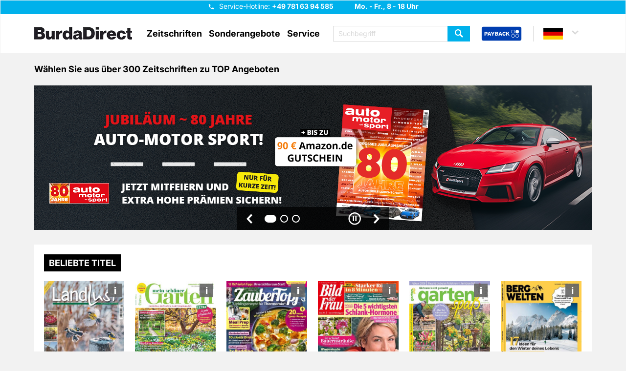

--- FILE ---
content_type: text/html; charset=UTF-8
request_url: https://www.zeitschriften-abo.de/de/?amid=5fdc63711879963b543b4527&emid=5ecd378db843d36f25671089&utm_source=affiliate
body_size: 16272
content:
<!DOCTYPE html>
    <html lang="de">
<head>
    <meta http-equiv="content-type" content="text/html;charset=utf-8"/>
    <meta name="viewport" content="width=device-width, initial-scale=1.0">

                <meta name="keywords" content="Zeitschriften Abo, Zeitschriften Abonnement, Zeitschriften Prämie, Zeitschriften abonnieren"/>
                        <meta name="description" content="Zeitschriften als Jahres-, Prämien-, Geschenk-, Halbjahres-Abo oder ePaper sichern, bequem und pünktlich nach Hause bestellen"/>
                    <title>
            Zeitschriften im Abo | tolle Prämien | Burda Direct Zeitschriften
        </title>
                            <meta name="robots" content="index,follow">
                                                    <link rel="canonical" href="https://www.zeitschriften-abo.de/de/"/>
            
            <link rel="alternate" hreflang="de-DE" href="https://www.zeitschriften-abo.de/de/"/>
        <link rel="alternate" hreflang="de-CH" href="https://www.mirabo.ch/ch/"/>
        <link rel="alternate" hreflang="de-AT" href="https://www.mirabo.at/at/"/>
    
    <link rel="apple-touch-icon" sizes="57x57"
          href="/bundles/nvgecom/nvg/images/favicons/apple-touch-icon-57x57.png">
    <link rel="apple-touch-icon" sizes="60x60"
          href="/bundles/nvgecom/nvg/images/favicons/apple-touch-icon-60x60.png">
    <link rel="apple-touch-icon" sizes="72x72"
          href="/bundles/nvgecom/nvg/images/favicons/apple-touch-icon-72x72.png">
    <link rel="apple-touch-icon" sizes="76x76"
          href="/bundles/nvgecom/nvg/images/favicons/apple-touch-icon-76x76.png">
    <link rel="apple-touch-icon" sizes="114x114"
          href="/bundles/nvgecom/nvg/images/favicons/apple-touch-icon-114x114.png">
    <link rel="apple-touch-icon" sizes="120x120"
          href="/bundles/nvgecom/nvg/images/favicons/apple-touch-icon-120x120.png">
    <link rel="apple-touch-icon" sizes="144x144"
          href="/bundles/nvgecom/nvg/images/favicons/apple-touch-icon-144x144.png">
    <link rel="apple-touch-icon" sizes="152x152"
          href="/bundles/nvgecom/nvg/images/favicons/apple-touch-icon-152x152.png">
    <link rel="apple-touch-icon" sizes="180x180"
          href="/bundles/nvgecom/nvg/images/favicons/apple-touch-icon-180x180.png">
    <link rel="icon" type="image/png"
          href="/bundles/nvgecom/nvg/images/favicons/favicon-32x32.png"
          sizes="32x32">
    <link rel="icon" type="image/png"
          href="/bundles/nvgecom/nvg/images/favicons/android-chrome-192x192.png"
          sizes="192x192">
    <link rel="icon" type="image/png"
          href="/bundles/nvgecom/nvg/images/favicons/favicon-96x96.png"
          sizes="96x96">
    <link rel="icon" type="image/png"
          href="/bundles/nvgecom/nvg/images/favicons/favicon-16x16.png"
          sizes="16x16">

            <link rel="preload" href="/bundles/nvgecom/nvg/fonts/slick/slick.woff" as="font" type="font/woff" crossorigin="anonymous">
        <link rel="preload" href="/bundles/nvgecom/nvg/fonts/icomoon/icomoon.woff" as="font" type="font/woff" crossorigin="anonymous">
        <link rel="preload" href="/bundles/nvgecom/nvg/fonts/inter/Inter-VariableFont_opsz,wght.ttf" as="font" type="font/ttf" crossorigin="anonymous">
        <link rel="preload" href="/bundles/nvgecom/nvg/fonts/inter/Inter-Italic-VariableFont_opsz,wght.ttf" as="font" type="font/ttf" crossorigin="anonymous">
    
            <link rel="stylesheet" href="/bundles/nvgecom/nvg/styles/bootstrap.min.css">
        <link rel="stylesheet" href="/bundles/nvgecom/nvg/styles/bootstrap-theme.min.css">
        <link rel="stylesheet" href="/bundles/nvgecom/nvg/styles/slick.min.css">
        <link rel="stylesheet" href="/bundles/nvgecom/nvg/styles/slick-theme.min.css">
        <link rel="stylesheet" href="/bundles/nvgecom/nvg/styles/parsley.min.css">
    
            <link rel="stylesheet" href="/bundles/nvgecom/nvg/styles/nvg.min.css">
    
            <link rel="preload" href="/bundles/nvgecom/nvg/scripts/jquery.min.js" as="script" crossorigin="anonymous">
        <link rel="preload" href="/bundles/nvgecom/nvg/scripts/slick.min.js" as="script" crossorigin="anonymous">
        <link rel="preload" href="/bundles/nvgecom/nvg/scripts/site.min.js" as="script" crossorigin="anonymous">
        <link rel="preload" href="/bundles/nvgecom/nvg/scripts/main-navigation.min.js" as="script" crossorigin="anonymous">
    
                <!-- Google Tag Manager -->
                <script>
        dataLayer = [{
            event: 'pageView',
            page: 'Home - Zeitschriften A-Z - Startseite',
            shop: 'NVG DE',
            environment: 'prod',
            pageType: 'home'
        }];
    </script>
        <script>
        (function(w,d,s,l,i){
            w[l]=w[l]||[];
            w[l].push({'gtm.start':
                        new Date().getTime(), event: 'gtm.js'});
            var f = d.getElementsByTagName(s)[0],
                    j = d.createElement(s), dl = l != 'dataLayer' ? '&l=' + l : '';
            j.async = true;
            j.src = 'https://t.zeitschriften-abo.de/gtm.js?id=' + i + dl;
            f.parentNode.insertBefore(j, f);
        })(window, document, 'script', 'dataLayer', 'GTM-K2923X9');
    </script>
    <!-- End Google Tag Manager -->

    
                <!-- Google Consent Mode -->
    <script>
        window.dataLayer = window.dataLayer || [];
        function gtag() { dataLayer.push(arguments); }
        gtag('consent', 'default', {
            'ad_user_data': 'denied',
            'ad_personalization': 'denied',
            'ad_storage': 'denied',
            'analytics_storage': 'denied',
            'wait_for_update': 500,
        });
    </script>
    <!-- End Google Consent Mode -->
    
                <!-- Start load Source Point -->
    <script>
        "use strict";function _typeof(t){return(_typeof="function"==typeof Symbol&&"symbol"==typeof Symbol.iterator?function(t){return typeof t}:function(t){return t&&"function"==typeof Symbol&&t.constructor===Symbol&&t!==Symbol.prototype?"symbol":typeof t})(t)}!function(){var t=function(){var t,e,o=[],n=window,r=n;for(;r;){try{if(r.frames.__tcfapiLocator){t=r;break}}catch(t){}if(r===n.top)break;r=r.parent}t||(!function t(){var e=n.document,o=!!n.frames.__tcfapiLocator;if(!o)if(e.body){var r=e.createElement("iframe");r.style.cssText="display:none",r.name="__tcfapiLocator",e.body.appendChild(r)}else setTimeout(t,5);return!o}(),n.__tcfapi=function(){for(var t=arguments.length,n=new Array(t),r=0;r<t;r++)n[r]=arguments[r];if(!n.length)return o;"setGdprApplies"===n[0]?n.length>3&&2===parseInt(n[1],10)&&"boolean"==typeof n[3]&&(e=n[3],"function"==typeof n[2]&&n[2]("set",!0)):"ping"===n[0]?"function"==typeof n[2]&&n[2]({gdprApplies:e,cmpLoaded:!1,cmpStatus:"stub"}):o.push(n)},n.addEventListener("message",(function(t){var e="string"==typeof t.data,o={};if(e)try{o=JSON.parse(t.data)}catch(t){}else o=t.data;var n="object"===_typeof(o)&&null!==o?o.__tcfapiCall:null;n&&window.__tcfapi(n.command,n.version,(function(o,r){var a={__tcfapiReturn:{returnValue:o,success:r,callId:n.callId}};t&&t.source&&t.source.postMessage&&t.source.postMessage(e?JSON.stringify(a):a,"*")}),n.parameter)}),!1))};"undefined"!=typeof module?module.exports=t:t()}();
    </script>
    <script>
        window._sp_queue = [];
        window._sp_ = {
            config: {
                accountId: '217',
                baseEndpoint: 'https://consent.zeitschriften-abo.de',
                campaignEnv: 'prod',
                propertyHref: 'https://zeitschriften-abo.de',
                joinHref: true,
                gdpr: {
                    consentLanguage: 'de',
                    groupPmId: '897927'
                },
                events: {
                    onMessageChoiceSelect: function() {},
                    onMessageReady: function() {},
                    onMessageChoiceError: function() {},
                    onPrivacyManagerAction: function() {},
                    onPMCancel: function() {},
                    onMessageReceiveData: function() {},
                    onSPPMObjectReady: function() {},
                    onConsentReady: function (consentUUID, euconsent) {},
                    onError: function() {
                        console.log('[event] onError', arguments);
                    },
                }
            }
        };
    </script>
    <script src='https://consent.zeitschriften-abo.de/unified/wrapperMessagingWithoutDetection.js' async></script>
    <!-- End load Source Point -->

    <!-- Start Process Source Point Logic -->
    <script>
        function fetchCustomVendors(data)  {
            /* Extract the consent information from custom Vendors
               Args:
                   data (object): The response object from the __tcfapi('getCustomVendorConsents' endpoint
               Returns:
                   (object): Object with consentedVendorIds
            */
            var consentedVendorIds = Object.keys(data.grants).filter((grant) => data.grants[grant].vendorGrant) || [];
            return {
                consentedVendorIds,
            };
        }

        function mergeConsents (tcData) {
            /* Merge the consent information from iab and custom vendors
               Args:
                   tcdata (object): The response object from the __tcfapi('addEventListener' endpoint
               Returns:
                   (array): Array containing the consent IDs
            */
            mergedConsents = [];

            // // At this point we could fetch consent information from the IAB vendor object (tcdata)
            // // But we do not do this, because the data from the custom vendors is sufficient
            // mergedConsents.push(
            //     tcdata...
            // );

            __tcfapi('getCustomVendorConsents', 2, (data, success) => {
                mergedConsents.push(
                        ...fetchCustomVendors(data).consentedVendorIds
                );
            });
            return mergedConsents
        }

        function pushConsentToDL (consentArray) {
            /* Push the
               Args:
                   (array): Array containing the consent IDs
            */
            let separator = "|";
            let data = {
                event: "consentUpdated",
                consentGrantedVendorIds: consentArray.join(separator),
                nConsentedVendors: consentArray.length
            };
            window.dataLayer = window.dataLayer || [];
            window.dataLayer.push(data);
        }

        __tcfapi('addEventListener', 2, function(tcdata, success) {
            if(success) {
                if (tcdata.eventStatus === 'useractioncomplete') {
                    pushConsentToDL(mergeConsents(tcdata));
                } else if (tcdata.eventStatus === 'tcloaded') {
                    pushConsentToDL(mergeConsents(tcdata));
                } else if (tcdata.eventStatus === 'cmpuishown') {}
            }
        });
    </script>
    <!-- End Process Source Point Logic -->
    
                <meta name="facebook-domain-verification" content="tmrfaeyq1u2iyc6dpuiocza76fpasq" />
    
            
    
    <script type="application/ld+json">{
    "@context": "https://schema.org",
    "@type": "WebSite",
    "name": "BurdaDirect",
    "url": "https://www.zeitschriften-abo.de",
    "potentialAction": {
        "@type": "SearchAction",
        "target": "https://www.zeitschriften-abo.de/de/suche/?search[query]{search_term_string}",
        "query-input": "required name=search_term_string"
    }
}</script>
    <script type="application/ld+json">{
    "@context": "https://schema.org",
    "@type": "LocalBusiness",
    "name": "BurdaDirect",
    "url": "https://www.zeitschriften-abo.de",
    "logo": "https://www.zeitschriften-abo.de/bundles/nvgecom/nvg/images/burda-direct-logo.png",
    "contactPoint": {
        "@type": "ContactPoint",
        "telephone": "+49 781 63 94 585",
        "contactType": "Kundenservice",
        "areaServed": "DE",
        "availableLanguage": "German",
        "contactOption": "TollFree",
        "email": "kundenservice@burdadirect.de"
    },
    "geo": {
        "@type": "GeoCoordinates",
        "latitude": "48.463833",
        "longitude": "7.939583"
    },
    "openingHoursSpecification": [
        {
            "@type": "OpeningHoursSpecification",
            "dayOfWeek": [
                "Monday",
                "Tuesday",
                "Wednesday",
                "Thursday",
                "Friday"
            ],
            "opens": "08:00",
            "closes": "18:00"
        },
        {
            "@type": "OpeningHoursSpecification",
            "dayOfWeek": [
                "Saturday",
                "Sunday"
            ],
            "opens": "0:00",
            "closes": "0:00"
        }
    ],
    "sameAs": "https://www.burdadirect.com/consumer-products/zeitschriftenabonnements",
    "address": {
        "@type": "PostalAddress",
        "addressCountry": "DE",
        "addressLocality": "Offenburg",
        "postalCode": "77652",
        "streetAddress": "Hubert-Burda-Platz 2"
    }
}</script>
</head>

<body>
    <script src="/bundles/nvgecom/nvg/scripts/jquery.min.js" type="text/javascript"></script>
    <script src="/bundles/nvgecom/nvg/scripts/slick.min.js" type="text/javascript"></script>
    <script src="/bundles/nvgecom/nvg/scripts/site.min.js" type="text/javascript"></script>
    <script src="/bundles/nvgecom/nvg/scripts/main-navigation.min.js" type="text/javascript"></script>
    <script src="/bundles/nvgecom/nvg/scripts/ProductFromCategorySlider.min.js" type="text/javascript"></script>

<a href="#content" class="skip-to-main-content-link">Zum Hauptinhalt springen</a>

    <header id="header">
    <div class="header-info">
        <div class="container">
            <div class="hotline-box">
                <button class="btn-hotline"
                        name="Hotline"
                        title="Hotline"
                        aria-controls="hotline-hint"
                        aria-expanded="false"
                >
                </button>

                <span class="hotline-hint" id="hotline-hint">
                    
                    Service-Hotline:
                    <strong class="hotline">
                        +49 781 63 94 585
                    </strong>
                    <strong>Mo. - Fr., 8 - 18 Uhr</strong>

                    <a href="tel:+497816394585"
                       class="btn btn-success icon-phone"
                       title="Service-Hotline"
                       aria-label="Service-Hotline anrufen"
                    >
                        Hotline anrufen
                    </a>
                </span>
            </div>
        </div>
    </div>
    <div class="container">
                    <a href="/de/" class="logo" title="BurdaDirect | Zeitschriften im Abo">
                <img src="/bundles/nvgecom/nvg/images/burda-direct-logo.webp"
                     alt="BurdaDirect | Zeitschriften im Abo"
                     height="40"
                     width="200"
                     loading="eager">
            </a>
        
        
            <nav id="main-navigation" role="navigation">

    <div class="btn-menu" role="button" tabindex="0" aria-label="Menü öffnen" aria-expanded="false" aria-controls="main-navigation-box"></div>

    <div class="nav-box" id="main-navigation-box">
        <ul>
            <li>
                <a title="Zeitschriften öffnen"
                   role="button"
                   tabindex="0"
                   aria-haspopup="true"
                   aria-expanded="false"
                   aria-controls="flyout-menu-category"
                   aria-label="Zeitschriften-Menü öffnen"
                >
                    Zeitschriften
                </a>

                <div class="flyout" id="flyout-menu-category" role="menu">
                    <div class="flyout-content">
                        <div class="container">
                            <div class="flyout-columns clearfix">
                                <div class="double-column">
                                    <div class="h3"><a href="/de/zeitschriften-a-z/A/"
                                           title="Zu Zeitschriften A-Z"
                                           rel="nofollow"
                                           role="menuitem"
                                        >
                                            Zeitschriften A-Z
                                        </a></div>
                                                                            <ul class="clearfix">
                                                                                            <li>
                                                    <a href="/de/zeitschriften/motorradzeitschriften,56/"
                                                       title="Zu Motorradzeitschriften"
                                                       role="menuitem"
                                                    >
                                                        Motorradzeitschriften
                                                    </a>
                                                </li>
                                                                                            <li>
                                                    <a href="/de/zeitschriften/wissensmagazine,54/"
                                                       title="Zu Wissensmagazine"
                                                       role="menuitem"
                                                    >
                                                        Wissensmagazine
                                                    </a>
                                                </li>
                                                                                            <li>
                                                    <a href="/de/zeitschriften/fitnesszeitschriften,55/"
                                                       title="Zu Fitnesszeitschriften"
                                                       role="menuitem"
                                                    >
                                                        Fitnesszeitschriften
                                                    </a>
                                                </li>
                                                                                            <li>
                                                    <a href="/de/zeitschriften/kochzeitschriften,51/"
                                                       title="Zu Kochzeitschriften"
                                                       role="menuitem"
                                                    >
                                                        Kochzeitschriften
                                                    </a>
                                                </li>
                                                                                            <li>
                                                    <a href="/de/zeitschriften/handarbeitszeitschriften,52/"
                                                       title="Zu Handarbeitszeitschriften"
                                                       role="menuitem"
                                                    >
                                                        Handarbeitszeitschriften
                                                    </a>
                                                </li>
                                                                                            <li>
                                                    <a href="/de/zeitschriften/tv,-film-und-musik,2/"
                                                       title="Zu TV, Film &amp; Musik"
                                                       role="menuitem"
                                                    >
                                                        TV, Film &amp; Musik
                                                    </a>
                                                </li>
                                                                                            <li>
                                                    <a href="/de/zeitschriften/garten,-natur-und-tiere,3/"
                                                       title="Zu Garten, Natur &amp; Tiere"
                                                       role="menuitem"
                                                    >
                                                        Garten, Natur &amp; Tiere
                                                    </a>
                                                </li>
                                                                                            <li>
                                                    <a href="/de/zeitschriften/sportzeitschriften,5/"
                                                       title="Zu Sportzeitschriften"
                                                       role="menuitem"
                                                    >
                                                        Sportzeitschriften
                                                    </a>
                                                </li>
                                                                                            <li>
                                                    <a href="/de/zeitschriften/lifestyle,7/"
                                                       title="Zu Lifestyle"
                                                       role="menuitem"
                                                    >
                                                        Lifestyle
                                                    </a>
                                                </li>
                                                                                            <li>
                                                    <a href="/de/zeitschriften/autozeitschriften,10/"
                                                       title="Zu Autozeitschriften"
                                                       role="menuitem"
                                                    >
                                                        Autozeitschriften
                                                    </a>
                                                </li>
                                                                                            <li>
                                                    <a href="/de/zeitschriften/computerzeitschriften,11/"
                                                       title="Zu Computerzeitschriften"
                                                       role="menuitem"
                                                    >
                                                        Computerzeitschriften
                                                    </a>
                                                </li>
                                                                                            <li>
                                                    <a href="/de/zeitschriften/wohnen-und-deko,12/"
                                                       title="Zu Wohnen &amp; Deko"
                                                       role="menuitem"
                                                    >
                                                        Wohnen &amp; Deko
                                                    </a>
                                                </li>
                                                                                            <li>
                                                    <a href="/de/zeitschriften/mode-und-kosmetik-zeitschriften,13/"
                                                       title="Zu Mode &amp; Kosmetik Zeitschriften"
                                                       role="menuitem"
                                                    >
                                                        Mode &amp; Kosmetik Zeitschriften
                                                    </a>
                                                </li>
                                                                                            <li>
                                                    <a href="/de/zeitschriften/wirtschaft-und-politik,14/"
                                                       title="Zu Wirtschaft &amp; Politik"
                                                       role="menuitem"
                                                    >
                                                        Wirtschaft &amp; Politik
                                                    </a>
                                                </li>
                                                                                            <li>
                                                    <a href="/de/zeitschriften/kultur-und-reisezeitschriften,15/"
                                                       title="Zu Kultur-und Reisezeitschriften"
                                                       role="menuitem"
                                                    >
                                                        Kultur-und Reisezeitschriften
                                                    </a>
                                                </li>
                                                                                            <li>
                                                    <a href="/de/zeitschriften/kinder-und-jugend,16/"
                                                       title="Zu Kinder &amp; Jugend"
                                                       role="menuitem"
                                                    >
                                                        Kinder &amp; Jugend
                                                    </a>
                                                </li>
                                                                                            <li>
                                                    <a href="/de/zeitschriften/klatsch-und-tratsch,17/"
                                                       title="Zu Klatsch &amp; Tratsch"
                                                       role="menuitem"
                                                    >
                                                        Klatsch &amp; Tratsch
                                                    </a>
                                                </li>
                                                                                            <li>
                                                    <a href="/de/zeitschriften/ratgeber,18/"
                                                       title="Zu Ratgeber"
                                                       role="menuitem"
                                                    >
                                                        Ratgeber
                                                    </a>
                                                </li>
                                                                                            <li>
                                                    <a href="/de/zeitschriften/raetselhefte,19/"
                                                       title="Zu Rätselhefte"
                                                       role="menuitem"
                                                    >
                                                        Rätselhefte
                                                    </a>
                                                </li>
                                                                                            <li>
                                                    <a href="/de/zeitschriften/frauenzeitschriften,20/"
                                                       title="Zu Frauenzeitschriften"
                                                       role="menuitem"
                                                    >
                                                        Frauenzeitschriften
                                                    </a>
                                                </li>
                                                                                            <li>
                                                    <a href="/de/zeitschriften/maennerzeitschriften,21/"
                                                       title="Zu Männerzeitschriften"
                                                       role="menuitem"
                                                    >
                                                        Männerzeitschriften
                                                    </a>
                                                </li>
                                                                                    </ul>
                                                                    </div>
                                                                    <div class="small-column">
    <div class="h3">Aboarten</div>
            <ul>
                            <li>
                    <a href="/de/zeitschriften/jahresabos,23/"
                       title="Zu Jahresabos"
                       role="menuitem"
                    >
                        Jahresabos
                    </a>
                </li>
                            <li>
                    <a href="/de/zeitschriften/geschenkabos,24/"
                       title="Zu Geschenkabos"
                       role="menuitem"
                    >
                        Geschenkabos
                    </a>
                </li>
                            <li>
                    <a href="/de/zeitschriften/praemienabos,25/"
                       title="Zu Prämienabos"
                       role="menuitem"
                    >
                        Prämienabos
                    </a>
                </li>
                            <li>
                    <a href="/de/zeitschriften/halbjahresabos,26/"
                       title="Zu Halbjahresabos"
                       role="menuitem"
                    >
                        Halbjahresabos
                    </a>
                </li>
                            <li>
                    <a href="/de/zeitschriften/halbjahres-geschenkabo,30/"
                       title="Zu Halbjahres-Geschenkabo"
                       role="menuitem"
                    >
                        Halbjahres-Geschenkabo
                    </a>
                </li>
                            <li>
                    <a href="/de/zeitschriften/e-paper,28/"
                       title="Zu E-Paper"
                       role="menuitem"
                    >
                        E-Paper
                    </a>
                </li>
                    </ul>
    </div>

                                                            </div>
                        </div>
                    </div>

                    <button class="btn btn-primary btn-flyout-close" aria-label="Zeitschriften-Menü schließen"></button>

                </div>
            </li>

            <li>
    <a href="/de/content/sonderangebote/"
       title="Zu Sonderangebote">Sonderangebote</a>
</li>

            <li>
                <a title="Service öffnen"
                   role="button"
                   tabindex="0"
                   aria-haspopup="true"
                   aria-expanded="false"
                   aria-controls="flyout-menu-service"
                   aria-label="Service-Menü öffnen"
                >
                    Service
                </a>

                <div class="flyout" id="flyout-menu-service" role="menu">
                    <div class="flyout-content">
                        <div class="container">
                            <div class="flyout-columns clearfix">
                                <div class="general-column">
                                        <ul>
                                                    <li>
                    <a href="/de/content/geschenkurkunde,693/"
                       title="Zu Geschenkurkunde"
                    >
                        Geschenkurkunde
                    </a>
                </li>
                                                                <li>
                    <a href="/de/content/faq,207/"
                       title="Zu FAQ"
                    >
                        FAQ
                    </a>
                </li>
                                                                <li>
                    <a href="/de/content/kontakt,688/"
                       title="Zu Kontakt"
                    >
                        Kontakt
                    </a>
                </li>
                                                                <li>
                    <a href="/de/content/umzugsservice,690/"
                       title="Zu Umzugsservice"
                    >
                        Umzugsservice
                    </a>
                </li>
                                                                <li>
                    <a href="/de/content/bankverbindung,691/"
                       title="Zu Bankverbindung"
                    >
                        Bankverbindung
                    </a>
                </li>
                                                                <li>
                    <a href="/de/content/lieferreklamation,692/"
                       title="Zu Lieferreklamation"
                    >
                        Lieferreklamation
                    </a>
                </li>
                        </ul>

                                                                            <ul>
                                            <li>
                                                <a href="https://www.zeitschriften-abo.de/special/vertraegehierkuendigen.php?hnr=ws-navigation"
                                                   role="menuitem"
                                                   rel="noopener noreferrer"
                                                   target="_blank">
                                                    Verträge hier kündigen
                                                </a>
                                            </li>
                                        </ul>
                                                                    </div>
                            </div>
                        </div>
                    </div>

                    <button class="btn btn-primary btn-flyout-close" aria-label="Service-Menü schließen"></button>

                </div>
            </li>

                            <li class="payback-link clearfix">
                    <a href="/de/content/payback-info/"
                       title="PAYBACK Bonusprogramm"
                       aria-label="PAYBACK Bonusprogramm – Menüeintrag"
                    >
                        <span>
                            Payback
                            <img src="/bundles/nvgecom/nvg/images/payback-sign.png"
                                 alt="PAYBACK Bonusprogramm"
                                 height="54"
                                 width="64"
                                 loading="eager"
                            >
                        </span>
                    </a>
                </li>
            
        </ul>
        <button class="btn btn-primary btn-menu-close" aria-label="Menü schließen"></button>
    </div>

</nav>


        <div class="header-actions clearfix">
                            
<div class="search-box" id="search-box">
    <form method="get" id="searchbox" action="/de/suche/" class="search">


        <input type="text" name="search[query]" id="search_query" aria-label="Suchbegriff eingeben" required="required" class="form-control search-input" data-error-msg="Bitte geben Sie einen Suchbegriff mit mindestens zwei Zeichen ein" placeholder="Suchbegriff" />

    <button type="submit"
            class="btn btn-primary search-submit"
            name="Zeitschrift finden"
            title="Zeitschrift finden">
    </button>
    </form>
    <div class="btn btn-primary btn-search-close"
         role="button"
         aria-label="Suchbox schließen"
         tabindex="0"
    ></div>
</div>

<div class="btn-search"
     role="button"
     tabindex="0"
     aria-label="Suchbox öffnen"
     aria-expanded="false"
     aria-controls="search-box"
></div>

            
                            <a href="/de/content/payback-info/"
                   class="payback-link"
                   title="PAYBACK Bonusprogramm"
                   aria-label="PAYBACK Bonusprogramm – Schnellzugriff in der Kopfzeile"
                >
                    <img src="/bundles/nvgecom/nvg/images/payback-big.png"
                         alt="PAYBACK Bonusprogramm"
                         height="55"
                         width="153"
                         loading="eager">
                </a>
            
                <div class="country-box">
                                    <a class="country de country-selected"
                   title="Länderauswahl Deutsch"
                   role="button"
                   aria-haspopup="true"
                   aria-expanded="false"
                   aria-controls="country-selection"
                   tabindex="0"
                ></a>
                                                            
                    <div class="country-selection-box"
                 id="country-selection"
                 role="menu"
                 aria-label="Länderauswahl"
            >

                                                                                                <a href="https://www.mirabo.at/at/"
                           class="country at"
                           title="Länderauswahl Österreich"
                           role="menuitem"
                           tabindex="0"
                        >at</a>
                                                                                <a href="https://www.mirabo.ch/ch/"
                           class="country ch"
                           title="Länderauswahl Schweiz"
                           role="menuitem"
                           tabindex="0"
                        >ch</a>
                                                </div>
            </div>


        </div>
    </div>
</header>


<div id="content">
    <div class="container">
        

                    <div class="passage"><h1>W&auml;hlen Sie aus &uuml;ber 300 Zeitschriften zu TOP Angeboten</h1><div class="clear"></div></div>    <div class="rotating-banner-box">
        <div class="rotating-banner content-slider"
             data-slick-autoplay="true"
             data-slick-infinite="true"
             data-slick-dots="true"
        >
                                                                                                                                    <div>
                        <a href="https://www.zeitschriften-abo.de/de/zeitschrift/auto-motor-und-sport,16/"
                        >
                            <picture>
                                <source media="(min-width:1200px)" srcset="/images/dynamic/content/rotating_banner_lg_6957de0b7ce7e_20251223EI_AMS-Jubilaeum-L.png">
                                <source media="(min-width:992px)" srcset="/images/dynamic/content/rotating_banner_md_6957de0b7d289_20251223EI_AMS-Jubilaeum-M.png">
                                <source media="(min-width:768px)" srcset="/images/dynamic/content/rotating_banner_sm_6957de0b7d578_20251223EI_AMS-Jubilaeum-S.png">
                                <source media="(min-width:320px)" srcset="/images/dynamic/content/rotating_banner_xs_6957de0b7d7f8_20251223EI_AMS-Jubilaeum-XS.png">
                                <img src="/images/dynamic/content/rotating_banner_lg_6957de0b7ce7e_20251223EI_AMS-Jubilaeum-L.png"
                                     loading="eager"
                                     alt="Jubiläum 80 Jahre AUTO-MOTOR-SPORT! - Jetzt mitfeiern und Extra hohe Prämie sichern!"
                                />
                            </picture>
                        </a>
                    </div>
                                                                                                                                                    <div>
                        <a href="https://www.zeitschriften-abo.de/de/content/sonderangebote/"
                        >
                            <picture>
                                <source media="(min-width:1200px)" srcset="/images/dynamic/content/rotating_banner_lg_63b2ef0665714_20220505MR_Monatsdeal-Banner-CTA-L.jpg">
                                <source media="(min-width:992px)" srcset="/images/dynamic/content/rotating_banner_md_63b2ef06659bb_20220505MR_Monatsdeal-Banner-CTA-M.jpg">
                                <source media="(min-width:768px)" srcset="/images/dynamic/content/rotating_banner_sm_63b2ef0665c8c_20220505MR_Monatsdeal-Banner-CTA-S.jpg">
                                <source media="(min-width:320px)" srcset="/images/dynamic/content/rotating_banner_xs_63b2ef0665f29_20220505MR_Monatsdeal-Banner-CTA-XS.jpg">
                                <img src="/images/dynamic/content/rotating_banner_lg_63b2ef0665714_20220505MR_Monatsdeal-Banner-CTA-L.jpg"
                                     loading="eager"
                                     alt="Unsere TOP DEALS des Monats!"
                                />
                            </picture>
                        </a>
                    </div>
                                                                                                                                                    <div>
                        <a href="https://www.zeitschriften-abo.de/payback/zeitschriften-a-z/A"
                        >
                            <picture>
                                <source media="(min-width:1200px)" srcset="/images/dynamic/content/rotating_banner_lg_68ef7056ba338_20250714BJ_Payback_Standardbanner_CTA-l.png">
                                <source media="(min-width:992px)" srcset="/images/dynamic/content/rotating_banner_md_68ef7056ba681_20250714BJ_Payback_Standardbanner_CTA-m.png">
                                <source media="(min-width:768px)" srcset="/images/dynamic/content/rotating_banner_sm_68ef7056ba906_20250714BJ_Payback_Standardbanner_CTA-s.png">
                                <source media="(min-width:320px)" srcset="/images/dynamic/content/rotating_banner_xs_68ef7056bab47_20250714BJ_Payback_Standardbanner_CTA-xs-CTA.png">
                                <img src="/images/dynamic/content/rotating_banner_lg_68ef7056ba338_20250714BJ_Payback_Standardbanner_CTA-l.png"
                                     loading="eager"
                                     alt="Hallo an alle Punkte Fans!"
                                />
                            </picture>
                        </a>
                    </div>
                                    </div>

        <button id="slick-autoplay-toggle"
                aria-pressed="false"
                aria-label="Autoplay pausieren"
                class="pause"
        >
        </button>
    </div>

    <script>
        $('.rotating-banner').slick(
            {
                dots: true,
                adaptiveHeight: true,
                autoplay: true,
                autoplaySpeed: 5000,
                pauseOnHover: true,
                pauseOnDotsHover: true,
                nextArrow:  '<button type="button" class="slick-next" aria-label="Nächster Banner">Next</button>',
                prevArrow:  '<button type="button" class="slick-prev" aria-label="Vorheriger Banner">Previous</button>',
            }
        );

        let isPlaying = true;

        $('#slick-autoplay-toggle').on('click', function () {
            if (isPlaying) {
                $('.rotating-banner').slick('slickPause');
                $(this).removeClass('pause').addClass('play');
                $(this).attr('aria-pressed', 'true');
                $(this).attr('aria-label', 'Autoplay starten');
            } else {
                $('.rotating-banner').slick('slickPlay');
                $(this).removeClass('play').addClass('pause');
                $(this).attr('aria-pressed', 'false');
                $(this).attr('aria-label', 'Autoplay pausieren');
            }
            isPlaying = !isPlaying;
        });

        document.querySelector('.rotating-banner').addEventListener('focusin', () => {
            $('.rotating-banner').slick('slickPause');
        });
        document.querySelector('.rotating-banner').addEventListener('focusout', () => {
            $('.rotating-banner').slick('slickPlay');
        });
    </script>

        
                <section class="product-slider-section">
        <div class="content-box">
            <h2 class="invert">
                                    BELIEBTE TITEL
                            </h2>
            <div class="product-slider-box">
                <div class="product-slider">
                                                                                                <div class="product-teaser">
    <div class="product-infos">
        <div class="product-image">
            <button class="btn-info"
                    name="Weitere Infos"
                    title="Weitere Infos"
                    aria-expanded="false"
                    aria-controls="toggle-description_413"
            >
            </button>
            <a href="/de/zeitschrift/landlust,413/"
               title="Zu Landlust"
               aria-label="mehr erfahren über Landlust"
            >
                <img src="/images/70176_landlust.jpg?p=product&#38;w=270&#38;h=270&#38;s=803d1112bdcc9d2094d790d5ff771f9d" alt="Landlust" loading="lazy" />
                            </a>
        </div>
        <strong class="product-title">Landlust</strong>
        <div class="product-description"
             id="toggle-description_413"
             tabindex="0"
             inert
        >
            <div class="description">
                <p>Entdecken Sie die Magie des Landlebens mit Landlust. Dieses Magazin bietet Ihnen eine Fülle an Inspirationen, die Sie in die Natur und Authentizität entführen. Lassen Sie sich von interessanten Themen und kreativen Ideen fürs Wohnen, Kochen und Gärtnern in den Bann ziehen und erfahren Sie mehr über die Schönheit des ländlichen Lebens zu jeder Jahreszeit.</p>

            </div>
        </div>
    </div>

    <a href="/de/zeitschrift/landlust,413/"
       class="btn btn-primary icon-arrow-right"
       aria-label="mehr erfahren über Landlust"
    >
                    mehr erfahren
            </a>

</div>
                                                                                                                        <div class="product-teaser">
    <div class="product-infos">
        <div class="product-image">
            <button class="btn-info"
                    name="Weitere Infos"
                    title="Weitere Infos"
                    aria-expanded="false"
                    aria-controls="toggle-description_177"
            >
            </button>
            <a href="/de/zeitschrift/mein-schoener-garten,177/"
               title="Zu Mein schöner Garten"
               aria-label="mehr erfahren über Mein schöner Garten"
            >
                <img src="/images/82879_mein-schoener-garten.jpg?p=product&#38;w=270&#38;h=270&#38;s=b255b2cb0e9ad9949030f7515ab0b779" alt="Mein schöner Garten" loading="lazy" />
                            </a>
        </div>
        <strong class="product-title">Mein schöner Garten</strong>
        <div class="product-description"
             id="toggle-description_177"
             tabindex="0"
             inert
        >
            <div class="description">
                <p>Mit über 3 Millionen zufriedenen Lesern holen Sie sich Europas führendes Gartenmagazin direkt nach Hause und profitieren von fundierten Experten-Tipps zu Pflanzenpflege, Gartengestaltung und aktuellen Trends. Entdecken Sie Inspiration und Wissen für einen Garten, der in voller Pracht erblüht.</p>
            </div>
        </div>
    </div>

    <a href="/de/zeitschrift/mein-schoener-garten,177/"
       class="btn btn-primary icon-arrow-right"
       aria-label="mehr erfahren über Mein schöner Garten"
    >
                    mehr erfahren
            </a>

</div>
                                                                                                                        <div class="product-teaser">
    <div class="product-infos">
        <div class="product-image">
            <button class="btn-info"
                    name="Weitere Infos"
                    title="Weitere Infos"
                    aria-expanded="false"
                    aria-controls="toggle-description_802"
            >
            </button>
            <a href="/de/zeitschrift/mein-zaubertopf,802/"
               title="Zu Mein Zaubertopf"
               aria-label="mehr erfahren über Mein Zaubertopf"
            >
                <img src="/images/09086_meinzaubertopf.jpg?p=product&#38;w=270&#38;h=270&#38;s=ef56c249b41ad4e2420e3ec31347b8c7" alt="Mein Zaubertopf" loading="lazy" />
                            </a>
        </div>
        <strong class="product-title">Mein Zaubertopf</strong>
        <div class="product-description"
             id="toggle-description_802"
             tabindex="0"
             inert
        >
            <div class="description">
                <p>Erleben Sie mit mein ZauberTopf die ganze Vielfalt des Kochens! Dieses Magazin bringt Ihnen inspirierende Rezepte, clevere Tipps und wertvolle Anleitungen, die Ihren Thermomix® zum unverzichtbaren Küchenhelfer machen und Ihre kulinarischen Möglichkeiten erweitern.</p>
            </div>
        </div>
    </div>

    <a href="/de/zeitschrift/mein-zaubertopf,802/"
       class="btn btn-primary icon-arrow-right"
       aria-label="mehr erfahren über Mein Zaubertopf"
    >
                    mehr erfahren
            </a>

</div>
                                                                                                                        <div class="product-teaser">
    <div class="product-infos">
        <div class="product-image">
            <button class="btn-info"
                    name="Weitere Infos"
                    title="Weitere Infos"
                    aria-expanded="false"
                    aria-controls="toggle-description_29"
            >
            </button>
            <a href="/de/zeitschrift/bild-der-frau,29/"
               title="Zu Bild der Frau"
               aria-label="mehr erfahren über Bild der Frau"
            >
                <img src="/images/06152_bild der frau.jpg?p=product&#38;w=270&#38;h=270&#38;s=fc0ca3e22a102088002afbd3b6b62ae0" alt="Bild der Frau" loading="lazy" />
                            </a>
        </div>
        <strong class="product-title">Bild der Frau</strong>
        <div class="product-description"
             id="toggle-description_29"
             tabindex="0"
             inert
        >
            <div class="description">
                <p> Seit über 30 Jahren dabei und damit eines der ältesten Frauenmagazine in Deutschland. Es bietet Einblicke in Mode, Ernährung und die neuesten Promiklatsch-Geschichten. Bild der Frau bietet Ihnen wöchentlich einen abwechslungsreichen Mix mit hochwertigen Inhalten und echten Storys über Themen wie Ernährung, Mode oder die Liebe.</p>
            </div>
        </div>
    </div>

    <a href="/de/zeitschrift/bild-der-frau,29/"
       class="btn btn-primary icon-arrow-right"
       aria-label="mehr erfahren über Bild der Frau"
    >
                    mehr erfahren
            </a>

</div>
                                                                                                                        <div class="product-teaser">
    <div class="product-infos">
        <div class="product-image">
            <button class="btn-info"
                    name="Weitere Infos"
                    title="Weitere Infos"
                    aria-expanded="false"
                    aria-controls="toggle-description_120"
            >
            </button>
            <a href="/de/zeitschrift/gartenspass,120/"
               title="Zu Gartenspaß"
               aria-label="mehr erfahren über Gartenspaß"
            >
                <img src="/images/51617_gartenspass.jpg?p=product&#38;w=270&#38;h=270&#38;s=774c72ce6da2011304558d88250f2bea" alt="Gartenspaß" loading="lazy" />
                            </a>
        </div>
        <strong class="product-title">Gartenspaß</strong>
        <div class="product-description"
             id="toggle-description_120"
             tabindex="0"
             inert
        >
            <div class="description">
                <p>Entdecken Sie eine Welt voller kreativer Lösungen und praktischer Tipps für Ihren Garten. Das Magazin bietet Hobbygärtnern eine Fülle an Ideen, Tipps und Inspirationen, um ihren Traumgarten zu gestalten. Lassen Sie sich von praxisnahen Anleitungen und faszinierenden Bildfolgen zu neuen Gartenprojekten inspirieren.</p>
            </div>
        </div>
    </div>

    <a href="/de/zeitschrift/gartenspass,120/"
       class="btn btn-primary icon-arrow-right"
       aria-label="mehr erfahren über Gartenspaß"
    >
                    mehr erfahren
            </a>

</div>
                                                                                                                        <div class="product-teaser">
    <div class="product-infos">
        <div class="product-image">
            <button class="btn-info"
                    name="Weitere Infos"
                    title="Weitere Infos"
                    aria-expanded="false"
                    aria-controls="toggle-description_24"
            >
            </button>
            <a href="/de/zeitschrift/bergwelten,24/"
               title="Zu BERGWELTEN"
               aria-label="mehr erfahren über BERGWELTEN"
            >
                <img src="/images/89623_bergwelten.jpg?p=product&#38;w=270&#38;h=270&#38;s=ebfd96d12e1393c967d97fb025777211" alt="BERGWELTEN" loading="lazy" />
                            </a>
        </div>
        <strong class="product-title">BERGWELTEN</strong>
        <div class="product-description"
             id="toggle-description_24"
             tabindex="0"
             inert
        >
            <div class="description">
                <p>Erleben Sie mit BERGWELTEN das einzigartige Lebensgefühl der Berge. Jede Ausgabe kommt mit spannenden Reportagen, wertvollen Tipps und Einblicken in die alpine Lebensfreude. Das Magazin liefert alles, was das Herz eines Outdoor-Fans und Naturliebhabers begehrt – für unvergessliche Erlebnisse in der faszinierenden Welt der Alpen.</p>
            </div>
        </div>
    </div>

    <a href="/de/zeitschrift/bergwelten,24/"
       class="btn btn-primary icon-arrow-right"
       aria-label="mehr erfahren über BERGWELTEN"
    >
                    mehr erfahren
            </a>

</div>
                                                            </div>
            </div>

            

        </div>
    </section>
    <section class="promotion-teaser-section">
        <div class="row">
                            <div class="col-xs-12 col-md-6">
    <div class="content-box">
        <h2 class="invert">
                            <a href="/de/zeitschriftenabo/kicker,153/jahresabo,1011"
                   title="Zu kicker">
                            Sportangebot
                </a>
        </h2>

        <div class="row">
            <div class="col-sm-3 col-md-6 col-lg-4">
                <div class="promotion-teaser-image">
                                            <a href="/de/zeitschriftenabo/kicker,153/jahresabo,1011"
                           title="Zu kicker">
                            
                            <img src="/images/01367_kicker.jpg?p=product&#38;w=270&#38;h=270&#38;s=77fc5d1ca973bfee96627e09b71d5b5d" alt="kicker" class="replace-2x img-responsive" loading="lazy" />

                                                    </a>
                </div>
            </div>

            <div class="col-sm-9 col-md-6 col-lg-8">
                <h3 class="promotion-teaser-headline">
                                            <a href="/de/zeitschriftenabo/kicker,153/jahresabo,1011"
                           title="Zu kicker">
                                           kicker
                        <br>
                        Jahresabo
                    </a>
                </h3>

                <div class="promotion-teaser-description">
                    <p>Deutschlands größte Sportzeitschrift im Jahresabo inklusive exklusiver Prämie. Nur für kurze Zeit!</p>
                </div>

                                                                    <a href="/de/zeitschriftenabo/kicker,153/jahresabo,1011"
                    class="btn btn-primary icon-arrow-right"
                    title="Zu kicker">
                                   zum Angebot
                   </a>
            </div>
        </div>
    </div>
</div>
                            <div class="col-xs-12 col-md-6">
    <div class="content-box">
        <h2 class="invert">
                            <a href="/de/zeitschriftenabo/sports-illustrated,1697/jahresabo,2843"
                   title="Zu Sports Illustrated">
                            NEU
                </a>
        </h2>

        <div class="row">
            <div class="col-sm-3 col-md-6 col-lg-4">
                <div class="promotion-teaser-image">
                                            <a href="/de/zeitschriftenabo/sports-illustrated,1697/jahresabo,2843"
                           title="Zu Sports Illustrated">
                            
                            <img src="/images/33998_sportsillustrated.jpg?p=product&#38;w=270&#38;h=270&#38;s=0674670105da254c4ffabe6e066587bb" alt="Sports Illustrated" class="replace-2x img-responsive" loading="lazy" />

                                                    </a>
                </div>
            </div>

            <div class="col-sm-9 col-md-6 col-lg-8">
                <h3 class="promotion-teaser-headline">
                                            <a href="/de/zeitschriftenabo/sports-illustrated,1697/jahresabo,2843"
                           title="Zu Sports Illustrated">
                                           Sports Illustrated
                        <br>
                        Jahresabo
                    </a>
                </h3>

                <div class="promotion-teaser-description">
                    <p>Sports Illustrated Deutschland ist das erste Multisport-Lifestyle-Magazin und nun auch bei uns im Kiosk erhältlich!</p>
                </div>

                                                                    <a href="/de/zeitschriftenabo/sports-illustrated,1697/jahresabo,2843"
                    class="btn btn-primary icon-arrow-right"
                    title="Zu Sports Illustrated">
                                   zum Angebot
                   </a>
            </div>
        </div>
    </div>
</div>
                    </div>
    </section>

    <section class="product-slider-section">
        <div class="content-box">
            <h2 class="invert">
                                    Top Angebote
                            </h2>
            <div class="product-slider-box">
                <div class="product-slider">
                                                                                                <div class="product-teaser">
    <div class="product-infos">
        <div class="product-image">
            <button class="btn-info"
                    name="Weitere Infos"
                    title="Weitere Infos"
                    aria-expanded="false"
                    aria-controls="toggle-description_16"
            >
            </button>
            <a href="https://www.zeitschriften-abo.de/de/zeitschriftenabo/auto-motor-und-sport,16/jahresabo,1732"
               title="Zu auto motor und sport"
               aria-label="mehr erfahren über auto motor und sport"
            >
                <img src="/images/01418_ams.jpg?p=product&#38;w=270&#38;h=270&#38;s=452df990992df423d90960b4e9934726" alt="auto motor und sport" loading="lazy" />
                                    <div class="product-advantage">90 € Prämie statt 35 € Prämie</div>
                            </a>
        </div>
        <strong class="product-title">auto motor und sport</strong>
        <div class="product-description"
             id="toggle-description_16"
             tabindex="0"
             inert
        >
            <div class="description">
                <p>Erleben Sie faszinierende Einblicke in die Welt der Automobile. Mit auto motor und sport erhalten Sie alle zwei Wochen spannende Fahrberichte, fundierte Tests, Servicethemen und exklusive Reportagen rund um die neuesten Trends und Entwicklungen der Automobilbranche.</p>
            </div>
        </div>
    </div>

    <a href="https://www.zeitschriften-abo.de/de/zeitschriftenabo/auto-motor-und-sport,16/jahresabo,1732"
       class="btn btn-primary icon-arrow-right"
       aria-label="mehr erfahren über auto motor und sport"
    >
                    mehr erfahren
            </a>

</div>
                                                                                                                        <div class="product-teaser">
    <div class="product-infos">
        <div class="product-image">
            <button class="btn-info"
                    name="Weitere Infos"
                    title="Weitere Infos"
                    aria-expanded="false"
                    aria-controls="toggle-description_145"
            >
            </button>
            <a href="https://www.zeitschriften-abo.de/de/zeitschriftenabo/hoerzu,145/jahresabo,1006"
               title="Zu HÖRZU"
               aria-label="mehr erfahren über HÖRZU"
            >
                <img src="/images/93769_hoerzu.jpg?p=product&#38;w=270&#38;h=270&#38;s=3283c6991fec23fd145465b7f9deb5a7" alt="HÖRZU" loading="lazy" />
                                    <div class="product-advantage">80 € Prämie statt 35 € Prämie</div>
                            </a>
        </div>
        <strong class="product-title">HÖRZU</strong>
        <div class="product-description"
             id="toggle-description_145"
             tabindex="0"
             inert
        >
            <div class="description">
                <p>Mit HÖRZU genießen Sie jede Woche das Beste aus TV-Programm und exklusiven Hintergrundberichten. Das Magazin bietet eine einzigartige Mischung aus Unterhaltung, informativen Reportagen und wertvollen Tipps, die Ihnen den Überblick im Fernseh-Dschungel erleichtern.</p>
            </div>
        </div>
    </div>

    <a href="https://www.zeitschriften-abo.de/de/zeitschriftenabo/hoerzu,145/jahresabo,1006"
       class="btn btn-primary icon-arrow-right"
       aria-label="mehr erfahren über HÖRZU"
    >
                    mehr erfahren
            </a>

</div>
                                                                                                                        <div class="product-teaser">
    <div class="product-infos">
        <div class="product-image">
            <button class="btn-info"
                    name="Weitere Infos"
                    title="Weitere Infos"
                    aria-expanded="false"
                    aria-controls="toggle-description_204"
            >
            </button>
            <a href="https://www.zeitschriften-abo.de/de/zeitschriftenabo/oekotest,204/jahresabo,797"
               title="Zu ÖKOTEST"
               aria-label="mehr erfahren über ÖKOTEST"
            >
                <img src="/images/06311_oekotest.jpg?p=product&#38;w=270&#38;h=270&#38;s=3e0a277e12fbf00c86e58cb25e0f7638" alt="ÖKOTEST" loading="lazy" />
                                    <div class="product-advantage">30 € Prämie statt 10 € Prämie</div>
                            </a>
        </div>
        <strong class="product-title">ÖKOTEST</strong>
        <div class="product-description"
             id="toggle-description_204"
             tabindex="0"
             inert
        >
            <div class="description">
                <p>ÖKO-TEST ist Ihr vertrauenswürdiges Verbrauchermagazin für fundierte und objektive Produktinformationen. Mit unabhängigen Tests zu Nachhaltigkeit und Inhaltsstoffen unterstützt das Magazin bewusste Kaufentscheidungen, ideal für alle, die Wert auf Umwelt und Qualität legen.</p>
            </div>
        </div>
    </div>

    <a href="https://www.zeitschriften-abo.de/de/zeitschriftenabo/oekotest,204/jahresabo,797"
       class="btn btn-primary icon-arrow-right"
       aria-label="mehr erfahren über ÖKOTEST"
    >
                    mehr erfahren
            </a>

</div>
                                                                                                                        <div class="product-teaser">
    <div class="product-infos">
        <div class="product-image">
            <button class="btn-info"
                    name="Weitere Infos"
                    title="Weitere Infos"
                    aria-expanded="false"
                    aria-controls="toggle-description_39"
            >
            </button>
            <a href="https://www.zeitschriften-abo.de/de/zeitschriftenabo/bunte,39/jahresabo,1023"
               title="Zu BUNTE"
               aria-label="mehr erfahren über BUNTE"
            >
                <img src="/images/02013_bunte.jpg?p=product&#38;w=270&#38;h=270&#38;s=b5a265b1f33c865049a9b2d6ed306db3" alt="BUNTE" loading="lazy" />
                                    <div class="product-advantage">120 € Prämie statt 60 € Prämie</div>
                            </a>
        </div>
        <strong class="product-title">BUNTE</strong>
        <div class="product-description"
             id="toggle-description_39"
             tabindex="0"
             inert
        >
            <div class="description">
                <p>Tauchen Sie ein in die glitzernde Welt der Prominenten mit Bunte! Dieses einzigartige Magazin bietet Ihnen faszinierende Einblicke in das Leben der Stars und Sternchen und hält Sie stets über die neuesten Trends auf dem Laufenden. Lassen Sie sich von spannenden Geschichten und exklusiven Reportagen begeistern.</p>
            </div>
        </div>
    </div>

    <a href="https://www.zeitschriften-abo.de/de/zeitschriftenabo/bunte,39/jahresabo,1023"
       class="btn btn-primary icon-arrow-right"
       aria-label="mehr erfahren über BUNTE"
    >
                    mehr erfahren
            </a>

</div>
                                                                                                                        <div class="product-teaser">
    <div class="product-infos">
        <div class="product-image">
            <button class="btn-info"
                    name="Weitere Infos"
                    title="Weitere Infos"
                    aria-expanded="false"
                    aria-controls="toggle-description_110"
            >
            </button>
            <a href="https://www.zeitschriften-abo.de/de/zeitschriftenabo/freizeit-revue,110/jahresabo,227"
               title="Zu Freizeit Revue"
               aria-label="mehr erfahren über Freizeit Revue"
            >
                <img src="/images/03034_freizeit-revue.jpg?p=product&#38;w=270&#38;h=270&#38;s=88586650428e74e8738efce55bcf6f45" alt="Freizeit Revue" loading="lazy" />
                                    <div class="product-advantage">40 € Prämie statt 20 € Prämie</div>
                            </a>
        </div>
        <strong class="product-title">Freizeit Revue</strong>
        <div class="product-description"
             id="toggle-description_110"
             tabindex="0"
             inert
        >
            <div class="description">
                <p>Erleben Sie mit Freizeit Revue, Unterhaltung und vielseitige Informationen aus den Bereichen Prominente, Unterhaltung und Gesundheit. Jede Ausgabe begeistert mit außerdem mit unterhaltsamen Rätseln und aktuellen Promi-Berichten. Das Magazin liefert alles, was Ihre Freizeit bereichert wie wertvolle Alltagstipps und Reportagen – für abwechslungsreiche Unterhaltung, um abzuschalten vom Alltag.</p>
            </div>
        </div>
    </div>

    <a href="https://www.zeitschriften-abo.de/de/zeitschriftenabo/freizeit-revue,110/jahresabo,227"
       class="btn btn-primary icon-arrow-right"
       aria-label="mehr erfahren über Freizeit Revue"
    >
                    mehr erfahren
            </a>

</div>
                                                                                                                        <div class="product-teaser">
    <div class="product-infos">
        <div class="product-image">
            <button class="btn-info"
                    name="Weitere Infos"
                    title="Weitere Infos"
                    aria-expanded="false"
                    aria-controls="toggle-description_30"
            >
            </button>
            <a href="https://www.zeitschriften-abo.de/de/zeitschriftenabo/bild-der-wissenschaft,30/jahresabo,1689"
               title="Zu bild der wissenschaft"
               aria-label="mehr erfahren über bild der wissenschaft"
            >
                <img src="/images/02164_bildderwissenschaft.jpg?p=product&#38;w=270&#38;h=270&#38;s=34341e252e3769b181cee40fdf375b66" alt="bild der wissenschaft" loading="lazy" />
                                    <div class="product-advantage">70 € Prämie statt 35 € Prämie</div>
                            </a>
        </div>
        <strong class="product-title">bild der wissenschaft</strong>
        <div class="product-description"
             id="toggle-description_30"
             tabindex="0"
             inert
        >
            <div class="description">
                <p>Entdecken Sie die faszinierende Welt der Wissenschaft mit unserem Magazin, das Ihnen jeden Monat neue Einblicke bietet. Lesen Sie spannende Hintergrundberichte und tiefgehende Analysen aus den Bereichen Biologie, Astronomie, Physik, Chemie und mehr.</p> 
            </div>
        </div>
    </div>

    <a href="https://www.zeitschriften-abo.de/de/zeitschriftenabo/bild-der-wissenschaft,30/jahresabo,1689"
       class="btn btn-primary icon-arrow-right"
       aria-label="mehr erfahren über bild der wissenschaft"
    >
                    mehr erfahren
            </a>

</div>
                                                            </div>
            </div>

            

        </div>
    </section>
    <div class="simple-banner-section">
                <a href="https://www.zeitschriften-abo.de/de/content/payback-info,341/"
           aria-label="Weitere Informationen zu diesem Angebot"
        >
            
                                                                                                <picture>
                    <source media="(min-width:1200px)" srcset="/images/dynamic/content/cms_643d37232e96e_Contentpage_Payback_Info_Wie_Viele_Punkte_2023-L.png">
                    <source media="(min-width:992px)" srcset="/images/dynamic/content/cms_643d37232ec3f_Contentpage_Payback_Info_Wie_Viele_Punkte_2023-M.png">
                    <source media="(min-width:768px)" srcset="/images/dynamic/content/cms_643d37232ee32_Contentpage_Payback_Info_Wie_Viele_Punkte_2023-S.png">
                    <source media="(min-width:320px)" srcset="/images/dynamic/content/cms_643d37232f00b_Contentpage_Payback_Info_Wie_Viele_Punkte_2023-XS.png">
                    <img src="/images/dynamic/content/cms_643d37232e96e_Contentpage_Payback_Info_Wie_Viele_Punkte_2023-L.png"
                         class="banner response"
                         loading="lazy"
                         alt="PAYBACK-Programm: Bei Bestellung Basis-, Prämien- oder Extra-Punkte mit eCoupons sammeln." />
                </picture>
            
                    </a>
            </div>

<div class="passage"><section class="advantages-section"><button class="btn-advantages">Ihr Abo bei BurdaDirect</button>
<div class="content-box">
<div class="row">
<div class="col-md-2 col-lg-3">
<h2>Ihr Abo bei BurdaDirect</h2>
</div>
<div class="col-md-10 col-lg-9">
<ul class="advantages-list">
<li class="gift">Tolle Pr&auml;mien ausw&auml;hlen</li>
<li class="check">Kein Heft verpassen</li>
<li class="delivery">Kostenfreie Lieferung p&uuml;nktlich nach Hause</li>
<li class="pause">Lieferpausierung im Urlaub</li>
<li class="call-center">Kundenservice f&uuml;r Ihre pers&ouml;nlichen Anliegen</li>
<li class="payback">PAYBACK Punkte sammeln</li>
</ul>
</div>
</div>
</div>
</section><div class="clear"></div></div><div class="passage"><section class="service-section">
<div class="content-box">
<h2>Service &amp; Kontakt</h2>
<p>Bei Fragen zu Zeitschriften oder Ihrem Abonnement helfen wir Ihnen gerne weiter.</p>
<div class="service-box">
<div class="row">
<div class="col-md-4"><a href="/de/content/kontakt,688/" class="service-item contact" title="Zum Kontaktformular" aria-label="Zum Kontaktformular"></a>
<h3>Kontaktformular</h3>
</div>
<div class="col-md-4"><a href="tel:+497816394585" class="service-item hotline" title="Hotline anrufen" aria-label="Hotline anrufen"></a>
<h3>Service Hotline Mo. - Fr., 8 - 18 Uhr +49 (0)781-63 94 585</h3>
</div>
<div class="col-md-4"><a href="/de/content/faq,207/" class="service-item faq" title="Zu den FAQ" aria-label="Zu den FAQ"></a>
<h3>FAQ</h3>
</div>
</div>
</div>
</div>
</section><div class="clear"></div></div>

                    
            </div>
</div>


    <footer id="footer">
            <div class="footer-payback-info">
            <div class="container">
                <a href="https://www.zeitschriften-abo.de/de/content/payback-info/" class="content-box" title="PAYBACK Bonusprogramm">
                    <span class="footer-payback-content">
                        <img src="/bundles/nvgecom/nvg/images/payback-big.png"
                             alt="PAYBACK Bonusprogramm"
                             height="36"
                             width="100"
                             loading="lazy"
                        >
                        <span>Zeitschrift lesen und PAYBACK Punkte sammeln</span>
                    </span>
                </a>
            </div>
        </div>
    
            <div class="footer-payment-types">
            <div class="container">
                                    
                    
                                            <span class="payment-icon paypal" title="Paypal"></span>
                    
                                                        
                                            <span class="payment-icon sepa" title="SEPA Bankeinzug"></span>
                    
                    
                                                </div>
        </div>
    
    <div class="footer-content">
        <div class="container">
                            <div class="footer-top">
                        <ul>
                                                    <li>
                    <a href="/de/content/unsere-shopvorteile,525/"
                       title="Zu Unsere Shopvorteile"
                    >
                        Unsere Shopvorteile
                    </a>
                </li>
                                                                <li>
                    <a href="/de/content/datenschutz-bei-uns,516/"
                       title="Zu Datenschutz bei uns"
                    >
                        Datenschutz bei uns
                    </a>
                </li>
                                                                <li>
                    <a href="/de/content/agb,6/"
                       title="Zu AGB"
                    >
                        AGB
                    </a>
                </li>
                                                                <li>
                    <a href="/de/content/impressum,7/"
                       title="Zu Impressum"
                    >
                        Impressum
                    </a>
                </li>
                                                                <li>
                    <a href="/de/content/datenschutzhinweis,8/"
                       title="Zu Datenschutzhinweis"
                    >
                        Datenschutzhinweis
                    </a>
                </li>
                                                                <li>
                    <a href="/de/content/barrierefreiheit,730/"
                       title="Zu Barrierefreiheit"
                    >
                        Barrierefreiheit
                    </a>
                </li>
                        </ul>

                                            <ul>
                            <li>
                                <a href="javascript:void(0);" onclick="try { __tcfapi('showConsentManager', 2); } catch (error) { window._sp_.gdpr.loadPrivacyManagerModal(); }">
    Tracking-Einstellungen
</a>
                            </li>
                        </ul>
                    
                </div>
                                
<div class="footer-infos">
    <div class="row">
        <div class="col-xs-12 col-sm-4 col-md-8">
            <div class="footer-info-box">
                <a class="footer-toggle"
                   role="button"
                   tabindex="0"
                   aria-expanded="false"
                   aria-controls="footer-links-categories"
                >
                    Zeitschriften
                </a>

                                    <div id="footer-links-categories">
                        <ul class="row">
                                                            <li class="col-md-4">
                                    <a href="/de/zeitschriften/motorradzeitschriften,56/"
                                       title="Zu Motorradzeitschriften"
                                    >
                                        Motorradzeitschriften
                                    </a>
                                </li>
                                                            <li class="col-md-4">
                                    <a href="/de/zeitschriften/wissensmagazine,54/"
                                       title="Zu Wissensmagazine"
                                    >
                                        Wissensmagazine
                                    </a>
                                </li>
                                                            <li class="col-md-4">
                                    <a href="/de/zeitschriften/fitnesszeitschriften,55/"
                                       title="Zu Fitnesszeitschriften"
                                    >
                                        Fitnesszeitschriften
                                    </a>
                                </li>
                                                            <li class="col-md-4">
                                    <a href="/de/zeitschriften/kochzeitschriften,51/"
                                       title="Zu Kochzeitschriften"
                                    >
                                        Kochzeitschriften
                                    </a>
                                </li>
                                                            <li class="col-md-4">
                                    <a href="/de/zeitschriften/handarbeitszeitschriften,52/"
                                       title="Zu Handarbeitszeitschriften"
                                    >
                                        Handarbeitszeitschriften
                                    </a>
                                </li>
                                                            <li class="col-md-4">
                                    <a href="/de/zeitschriften/tv,-film-und-musik,2/"
                                       title="Zu TV, Film &amp; Musik"
                                    >
                                        TV, Film &amp; Musik
                                    </a>
                                </li>
                                                            <li class="col-md-4">
                                    <a href="/de/zeitschriften/garten,-natur-und-tiere,3/"
                                       title="Zu Garten, Natur &amp; Tiere"
                                    >
                                        Garten, Natur &amp; Tiere
                                    </a>
                                </li>
                                                            <li class="col-md-4">
                                    <a href="/de/zeitschriften/sportzeitschriften,5/"
                                       title="Zu Sportzeitschriften"
                                    >
                                        Sportzeitschriften
                                    </a>
                                </li>
                                                            <li class="col-md-4">
                                    <a href="/de/zeitschriften/lifestyle,7/"
                                       title="Zu Lifestyle"
                                    >
                                        Lifestyle
                                    </a>
                                </li>
                                                            <li class="col-md-4">
                                    <a href="/de/zeitschriften/autozeitschriften,10/"
                                       title="Zu Autozeitschriften"
                                    >
                                        Autozeitschriften
                                    </a>
                                </li>
                                                            <li class="col-md-4">
                                    <a href="/de/zeitschriften/computerzeitschriften,11/"
                                       title="Zu Computerzeitschriften"
                                    >
                                        Computerzeitschriften
                                    </a>
                                </li>
                                                            <li class="col-md-4">
                                    <a href="/de/zeitschriften/wohnen-und-deko,12/"
                                       title="Zu Wohnen &amp; Deko"
                                    >
                                        Wohnen &amp; Deko
                                    </a>
                                </li>
                                                            <li class="col-md-4">
                                    <a href="/de/zeitschriften/mode-und-kosmetik-zeitschriften,13/"
                                       title="Zu Mode &amp; Kosmetik Zeitschriften"
                                    >
                                        Mode &amp; Kosmetik Zeitschriften
                                    </a>
                                </li>
                                                            <li class="col-md-4">
                                    <a href="/de/zeitschriften/wirtschaft-und-politik,14/"
                                       title="Zu Wirtschaft &amp; Politik"
                                    >
                                        Wirtschaft &amp; Politik
                                    </a>
                                </li>
                                                            <li class="col-md-4">
                                    <a href="/de/zeitschriften/kultur-und-reisezeitschriften,15/"
                                       title="Zu Kultur-und Reisezeitschriften"
                                    >
                                        Kultur-und Reisezeitschriften
                                    </a>
                                </li>
                                                            <li class="col-md-4">
                                    <a href="/de/zeitschriften/kinder-und-jugend,16/"
                                       title="Zu Kinder &amp; Jugend"
                                    >
                                        Kinder &amp; Jugend
                                    </a>
                                </li>
                                                            <li class="col-md-4">
                                    <a href="/de/zeitschriften/klatsch-und-tratsch,17/"
                                       title="Zu Klatsch &amp; Tratsch"
                                    >
                                        Klatsch &amp; Tratsch
                                    </a>
                                </li>
                                                            <li class="col-md-4">
                                    <a href="/de/zeitschriften/ratgeber,18/"
                                       title="Zu Ratgeber"
                                    >
                                        Ratgeber
                                    </a>
                                </li>
                                                            <li class="col-md-4">
                                    <a href="/de/zeitschriften/raetselhefte,19/"
                                       title="Zu Rätselhefte"
                                    >
                                        Rätselhefte
                                    </a>
                                </li>
                                                            <li class="col-md-4">
                                    <a href="/de/zeitschriften/frauenzeitschriften,20/"
                                       title="Zu Frauenzeitschriften"
                                    >
                                        Frauenzeitschriften
                                    </a>
                                </li>
                                                            <li class="col-md-4">
                                    <a href="/de/zeitschriften/maennerzeitschriften,21/"
                                       title="Zu Männerzeitschriften"
                                    >
                                        Männerzeitschriften
                                    </a>
                                </li>
                                                    </ul>
                    </div>
                            </div>
        </div>

        <div class="col-xs-12 col-sm-4 col-md-2">
            <div class="footer-info-box">
                <a class="footer-toggle"
                   role="button"
                   tabindex="0"
                   aria-expanded="false"
                   aria-controls="footer-links-abo"
                >
                    Aboarten
                </a>
                <div id="footer-links-abo">
                        <ul>
                    <li>
                <a href="/de/zeitschriften/jahresabos,23/" title="Zu Jahresabos">
                    Jahresabos
                </a>
            </li>
                    <li>
                <a href="/de/zeitschriften/geschenkabos,24/" title="Zu Geschenkabos">
                    Geschenkabos
                </a>
            </li>
                    <li>
                <a href="/de/zeitschriften/praemienabos,25/" title="Zu Prämienabos">
                    Prämienabos
                </a>
            </li>
                    <li>
                <a href="/de/zeitschriften/halbjahresabos,26/" title="Zu Halbjahresabos">
                    Halbjahresabos
                </a>
            </li>
                    <li>
                <a href="/de/zeitschriften/halbjahres-geschenkabo,30/" title="Zu Halbjahres-Geschenkabo">
                    Halbjahres-Geschenkabo
                </a>
            </li>
                    <li>
                <a href="/de/zeitschriften/e-paper,28/" title="Zu E-Paper">
                    E-Paper
                </a>
            </li>
            </ul>

                </div>
            </div>
        </div>

        <div class="col-xs-12 col-sm-4 col-md-2">
            <div class="footer-info-box">
                <a class="footer-toggle"
                   role="button"
                   tabindex="0"
                   aria-expanded="false"
                   aria-controls="footer-links-service"
                >
                    Service
                </a>
                <div id="footer-links-service">
                        <ul>
                                                    <li>
                    <a href="/de/content/geschenkurkunde,693/"
                       title="Zu Geschenkurkunde"
                    >
                        Geschenkurkunde
                    </a>
                </li>
                                                                <li>
                    <a href="/de/content/faq,207/"
                       title="Zu FAQ"
                    >
                        FAQ
                    </a>
                </li>
                                                                <li>
                    <a href="/de/content/kontakt,688/"
                       title="Zu Kontakt"
                    >
                        Kontakt
                    </a>
                </li>
                                                                <li>
                    <a href="/de/content/umzugsservice,690/"
                       title="Zu Umzugsservice"
                    >
                        Umzugsservice
                    </a>
                </li>
                                                                <li>
                    <a href="/de/content/bankverbindung,691/"
                       title="Zu Bankverbindung"
                    >
                        Bankverbindung
                    </a>
                </li>
                                                                <li>
                    <a href="/de/content/lieferreklamation,692/"
                       title="Zu Lieferreklamation"
                    >
                        Lieferreklamation
                    </a>
                </li>
                        </ul>


                                            <ul>
                            <li>
                                <a href="https://www.zeitschriften-abo.de/special/vertraegehierkuendigen.php?hnr=ws-navigation"
                                   rel="noopener noreferrer"
                                   target="_blank">
                                    Verträge hier kündigen
                                </a>
                            </li>
                        </ul>
                                    </div>

            </div>
        </div>

    </div>
</div>

        </div>

        <div class="mobile-bottom-bar">
        </div>
    </div>
</footer>

<button id="btn-scroll-to-top"
        name="nach oben"
        title="nach oben">
</button>
</body>
</html>


--- FILE ---
content_type: text/css
request_url: https://www.zeitschriften-abo.de/bundles/nvgecom/nvg/styles/parsley.min.css
body_size: 827
content:
.form-control.parsley-success,.has-success .form-control{background-color:#edf8ee;border:1px solid #52ba19;box-shadow:none}.control-label.parsley-error,.form-control.inputFieldError,.form-control.nc_form_error,.form-control.parsley-error,.has-error .form-control{background-color:#fef3f3!important;border:1px solid #f21313!important;box-shadow:none}.has-error .form-control::-moz-placeholder,.inputFieldError.form-control::-moz-placeholder,.nc_form_error.form-control::-moz-placeholder,.parsley-error.form-control::-moz-placeholder{color:#f21313!important}.parsley-errors-list{color:#f21313;display:block;margin:10px 0 0;padding:0;list-style-type:none;font-size:.9em;line-height:.9em;opacity:0;transition:all .3s ease-in;-o-transition:all .3s ease-in;-moz-transition:all .3s ease-in;-webkit-transition:all .3s ease-in}.parsley-errors-list.filled{opacity:1}.control-label.parsley-error{padding-top:5px;padding-bottom:5px;padding-right:5px}

--- FILE ---
content_type: text/css
request_url: https://www.zeitschriften-abo.de/bundles/nvgecom/nvg/styles/nvg.min.css
body_size: 148278
content:
a,abbr,acronym,address,applet,article,aside,audio,b,big,blockquote,body,canvas,caption,center,cite,code,dd,del,details,dfn,div,dl,dt,em,embed,fieldset,figcaption,figure,footer,form,h1,h2,h3,h4,h5,h6,header,hgroup,html,i,iframe,img,ins,kbd,label,legend,li,mark,menu,nav,object,ol,output,p,pre,q,ruby,s,samp,section,small,span,strike,sub,summary,sup,table,tbody,td,tfoot,th,thead,time,tr,tt,u,ul,var,video{margin:0;padding:0;border:0;font-size:100%;font:inherit;vertical-align:baseline}article,aside,details,figcaption,figure,footer,header,hgroup,menu,nav,section{display:block}body{line-height:1}ol,ul{list-style:none}blockquote,q{quotes:none}blockquote:after,blockquote:before,q:after,q:before{content:'';content:none}table{border-collapse:collapse;border-spacing:0}@font-face{font-family:icomoon;src:url('../../nvg/fonts/icomoon/icomoon.woff?ujp8mi') format('woff');font-display:swap;font-weight:400;font-style:normal}@font-face{font-family:Inter;font-style:italic;font-weight:100 900;font-display:swap;font-optical-sizing:auto;src:url('../../nvg/fonts/inter/Inter-Italic-VariableFont_opsz,wght.ttf')}@font-face{font-family:Inter;font-weight:100 900;font-display:swap;font-optical-sizing:auto;src:url('../../nvg/fonts/inter/Inter-VariableFont_opsz,wght.ttf')}.icon{font-family:icomoon!important;speak:none;font-style:normal;font-weight:400;font-variant:normal;text-transform:none;line-height:1;-webkit-font-smoothing:antialiased;-moz-osx-font-smoothing:grayscale}.icon.icon-arrow-down:before{content:"\e900"}.icon.icon-arrow-left:before{content:"\e901"}.icon.icon-arrow-right:before{content:"\e902"}.icon.icon-check:before{content:"\e903"}.icon.icon-return:before{content:"\e904"}.icon.icon-delivery:before{content:"\e905"}.icon.icon-ssl:before{content:"\e906"}.icon.icon-transparence:before{content:"\e907"}.icon.icon-gift:before{content:"\e908"}.icon.icon-minus:before{content:"\e909"}.icon.icon-plus:before{content:"\e90a"}.icon.icon-info:before{content:"\e90b"}.icon.icon-question:before{content:"\e90c"}.icon.icon-edit:before{content:"\e90d"}.icon.icon-close:before{content:"\e90f"}.icon.icon-reload:before{content:"\e910"}.icon.icon-checked:before{content:"\e911"}.icon.icon-newsletter:before{content:"\e90e"}.icon.icon-search:before{content:"\e912"}.icon.icon-phone:before{content:"\e913"}.icon.icon-menu:before{content:"\e914"}.icon.icon-list:before{content:"\e915"}.icon.icon-contact-form:before{content:"\e916"}.icon.icon-call-center:before{content:"\e917"}.icon.icon-question-mark:before{content:"\e918"}.icon.icon-exclamation-square:before{content:"\e919"}.icon.icon-clock:before{content:"\e91a"}.icon.icon-tree:before{content:"\e91b"}.icon.icon-euro:before{content:"\e91c"}.icon.icon-globe:before{content:"\e91d"}.icon.icon-stack:before{content:"\e91e"}.icon.icon-lock:before{content:"\e91f"}.icon.icon-shield:before{content:"\e920"}.icon.icon-coupon:before{content:"\e921"}.icon.icon-paypal:before{content:"\e922"}.icon.icon-sepa:before{content:"\e923"}.icon.icon-mastercard:before{content:"\e924"}.icon.icon-visa:before{content:"\e925"}.icon.icon-invoice:before{content:"\e926"}.icon.icon-payback:before{content:"\e927"}.icon.icon-pause:before{content:"\e928"}.icon.icon-long-arrow-right:before{content:"\e929"}.icon.icon-play:before{content:"\e92a"}.clearfix:after{clear:both;content:" ";display:block;font-size:0;height:0;visibility:hidden}@media (min-width:768px){.container{width:740px}}@media (min-width:992px){.container{width:960px}}@media (min-width:1200px){.container{width:1160px}}html{-webkit-tap-highlight-color:transparent;height:100%}body{font-family:Inter,Helvetica,Arial,sans-serif;font-weight:400;background-color:#f2f2f2;color:#000;font-size:14px}*{outline:0 none}:focus,:focus-visible,:focus-within{outline:0 none}a{color:#000;cursor:pointer;text-decoration:underline}a:focus,a:hover{color:#000;text-decoration:underline}a,button,input,select{outline:0!important}a:focus-visible,button:focus-visible,input:focus-visible,select:focus-visible{outline:2px solid #fd7801!important;outline-offset:3px}.h1,.h2,.h3,h1,h2,h3{font-family:Inter;font-weight:700;display:block}.h1 a,.h2 a,.h3 a,h1 a,h2 a,h3 a{color:#000;text-decoration:none}.h1 a:hover,.h2 a:hover,.h3 a:hover,h1 a:hover,h2 a:hover,h3 a:hover{text-decoration:none}.h1.invert,.h2.invert,.h3.invert,h1.invert,h2.invert,h3.invert{background-color:#000;color:#fff;display:inline-block;padding:4px 10px}.h1.invert a,.h2.invert a,.h3.invert a,h1.invert a,h2.invert a,h3.invert a{color:#fff}.h1,h1{font-size:18px;line-height:1.5em;margin-bottom:20px}.h2,h2{font-size:18px;line-height:1.5em;margin-bottom:20px}.h3,h3{font-size:16px;line-height:1.5em;margin-bottom:10px}.btn{font-family:Inter;font-weight:700;background:#666;box-shadow:none;border:0 none;border-radius:0;color:#fff;font-size:16px;padding:.5em 1em;text-align:left;text-decoration:none;text-shadow:none;transition:background .5s ease 0s}.btn:focus,.btn:hover{background:#4d4d4d;color:#fff}.btn:focus:after,.btn:hover:after{color:#fff}.btn.btn-transparent{background:0 0;color:#000}.btn.btn-transparent:focus,.btn.btn-transparent:hover{background:0 0;color:#000}.btn.btn-transparent:focus:after,.btn.btn-transparent:hover:after{color:#000}.btn.btn-default{background:#666;color:#fff}.btn.btn-default:focus,.btn.btn-default:hover{background:#4d4d4d;color:#fff}.btn.btn-primary{background:#00b1eb;color:#fff}.btn.btn-primary.highlighted{background:#00b1eb}.btn.btn-primary:focus,.btn.btn-primary:hover{background:#008bb8;color:#fff}.btn.btn-primary:focus.highlighted,.btn.btn-primary:hover.highlighted{background:#008bb8}.btn.btn-advantage{background:#005876;color:#fff}.btn.btn-advantage:focus,.btn.btn-advantage:hover{background:#003243;color:#fff}.btn.btn-success{background:#00b1eb;color:#fff}.btn.btn-success:focus,.btn.btn-success:hover{background:#008bb8;color:#fff}.btn.btn-payback{background:#003eb0;border-radius:5px}.btn.icon-phone{position:relative;padding-left:3em}.btn.icon-phone:after{font-family:icomoon!important;speak:none;font-style:normal;font-weight:400;font-variant:normal;text-transform:none;line-height:1;-webkit-font-smoothing:antialiased;-moz-osx-font-smoothing:grayscale;content:"\e913";font-size:1.5em;position:absolute;left:.5em;top:.3em}.btn.icon-newsletter{position:relative;padding-left:3.5em}.btn.icon-newsletter:after{font-family:icomoon!important;speak:none;font-style:normal;font-weight:400;font-variant:normal;text-transform:none;line-height:1;-webkit-font-smoothing:antialiased;-moz-osx-font-smoothing:grayscale;content:"\e90e";font-size:1.66em;position:absolute;left:.6em;top:.267em}.btn.icon-arrow-right{position:relative;padding-right:2em}.btn.icon-arrow-right:after{font-family:icomoon!important;speak:none;font-style:normal;font-weight:400;font-variant:normal;text-transform:none;line-height:1;-webkit-font-smoothing:antialiased;-moz-osx-font-smoothing:grayscale;content:"\e902";font-size:.95em;position:absolute;right:.75em;top:.74em}.btn.icon-arrow-left{position:relative;padding-left:2em}.btn.icon-arrow-left:after{font-family:icomoon!important;speak:none;font-style:normal;font-weight:400;font-variant:normal;text-transform:none;line-height:1;-webkit-font-smoothing:antialiased;-moz-osx-font-smoothing:grayscale;content:"\e901";font-size:.95em;position:absolute;left:.75em;top:.75em}.text-link{display:inline-block;line-height:1.5em;padding-right:.9em;position:relative;text-decoration:none}.text-link:after{font-family:icomoon!important;speak:none;font-style:normal;font-weight:400;font-variant:normal;text-transform:none;line-height:1;-webkit-font-smoothing:antialiased;-moz-osx-font-smoothing:grayscale;content:"\e902";font-size:.8em;position:absolute;right:0;text-decoration:none;top:.5em}.text-link.prev{padding-left:.9em;padding-right:0}.text-link.prev:after{content:"\e901";left:0;right:inherit}.text-link:hover:after{text-decoration:none}.form-control{border-color:#d8d8d8;border-radius:0;box-shadow:none}.form-control:focus{box-shadow:none;background-color:#f5fdff;border-color:#00b1eb}.form-control.parsley-success{background-color:#edf8ee!important;background-image:url('../../nvg/images/icon-check.svg');background-repeat:no-repeat;background-position:right;border-color:#52ba19!important;padding-right:33px}.form-control.nc_form_error,.form-control.parsley-error{background-color:#fef3f3!important;background-image:url('../../nvg/images/icon-error.svg');background-repeat:no-repeat;background-position:right;border-color:#f21313!important;padding-right:33px}.form-control::-webkit-input-placeholder{color:#d8d8d8}.form-control:-moz-placeholder{color:#d8d8d8}.form-control::-moz-placeholder{color:#d8d8d8}.form-control:-ms-input-placeholder{color:#d8d8d8}label{display:inline-block;max-width:100%;margin-bottom:5px;font-weight:700}.slick-slider.slick-dotted .slick-dots li.slick-active button:before{color:#00b1eb!important}.ncFormError{color:#f21313;display:block;font-size:.9em;line-height:1.3;margin-top:10px}.parsley-errors-list{line-height:1.3}.jump-mark{display:block;position:relative;top:-90px;visibility:hidden}@media (min-width:768px){.jump-mark{top:-128px}}.skip-to-main-content-link{position:absolute;left:-9999px;z-index:999;padding:1em;background-color:#f2f2f2}.skip-to-main-content-link:focus{left:50%;transform:translateX(-50%);opacity:1;outline-offset:0;top:0;margin-top:2px}.sr-only{position:absolute;width:1px;height:1px;padding:0;margin:-1px;overflow:hidden;clip:rect(0,0,0,0);border:0}header{background-color:#fff;border:1px solid #f2f2f2;left:0;position:fixed;top:0;width:100%;z-index:100}header .header-info{color:#000;height:0;font-size:14px;overflow:hidden;padding:0}header .header-info .hotline-box{background-color:rgba(0,0,0,.5);bottom:46px;left:-100%;line-height:1.5em;padding:10px;position:fixed;transition:left .4s ease 0s;width:100%;z-index:1}header .header-info .hotline-box .btn-hotline{background-color:#95c11f;border:0 none;bottom:0;color:#fff;cursor:pointer;height:46px;position:fixed;left:0;width:46px}header .header-info .hotline-box .btn-hotline:before{font-family:icomoon!important;speak:none;font-style:normal;font-weight:400;font-variant:normal;text-transform:none;line-height:1;-webkit-font-smoothing:antialiased;-moz-osx-font-smoothing:grayscale;content:"\e913";cursor:pointer;font-size:26px;position:absolute;right:50%;top:50%;-webkit-transform:translate(50%,-50%);-ms-transform:translate(50%,-50%);transform:translate(50%,-50%)}header .header-info .hotline-box .hotline-hint{background-color:#fff;display:block;padding:20px}header .header-info .hotline-box .hotline-hint strong{display:block}header .header-info .hotline-box .hotline-hint .btn{margin-top:10px;font-size:16px}header .header-info .hotline-box:before{font-family:icomoon!important;speak:none;font-style:normal;font-weight:400;font-variant:normal;text-transform:none;line-height:1;-webkit-font-smoothing:antialiased;-moz-osx-font-smoothing:grayscale;background-color:transparent;content:"\e913";display:none;font-size:14px;margin-right:5px;position:relative;top:2px}header .header-info .hotline-box.open{left:0}header .header-info .hotline-box.open .btn-hotline:before{content:"\e90f";font-size:18px}header>.container{height:70px;position:relative}header>.container .logo{left:10px;position:absolute;top:20px}header>.container .logo img{height:30px;width:150px}header nav{right:0;position:absolute;top:26px}header nav .btn-menu{cursor:pointer;font-size:25px;position:absolute;right:10px;top:-5px;outline:0!important}header nav .btn-menu:after{font-family:icomoon!important;speak:none;font-style:normal;font-weight:400;font-variant:normal;text-transform:none;line-height:1;-webkit-font-smoothing:antialiased;-moz-osx-font-smoothing:grayscale;content:"\e914"}header nav .btn-menu:focus-visible{outline:2px solid #fd7801!important;outline-offset:3px}header nav .nav-box{position:relative;transition:background .5s ease 0s;z-index:1000}header nav .nav-box>ul{-webkit-overflow-scrolling:touch;background-color:#fff;border-right:2px solid #00b1eb;display:block;height:100%;left:-100%;padding:20px;position:fixed;transition:left .75s ease 0s;top:0;width:94%}header nav .nav-box>ul>li{border-bottom:1px solid #d8d8d8;display:block;margin-bottom:20px;position:relative}header nav .nav-box>ul>li.payback-link{display:block}header nav .nav-box>ul>li.payback-link span{padding-right:35px;position:relative;text-transform:uppercase}header nav .nav-box>ul>li.payback-link span img{height:27px;position:absolute;right:-6px;top:-5px;width:32px}header nav .nav-box>ul>li>a{font-family:Inter;font-weight:700;color:#000;cursor:pointer;display:inline-block;font-size:18px;text-decoration:none;padding:0 30px 10px 0;position:relative;width:100%}header nav .nav-box>ul>li>a.active{color:#00b1eb;text-decoration:none}header nav .nav-box>ul>li>a.has-flyout:after{font-family:icomoon!important;speak:none;font-style:normal;font-weight:400;font-variant:normal;text-transform:none;line-height:1;-webkit-font-smoothing:antialiased;-moz-osx-font-smoothing:grayscale;content:"\e900";position:absolute;right:0;top:0}header nav .nav-box>ul>li>a.has-flyout.open:after{transform:rotate(180deg)}header nav .nav-box>ul>li .flyout{display:none}header nav .nav-box>ul>li .flyout .flyout-content{font-family:Inter,Helvetica,Arial,sans-serif;font-weight:400;overflow:hidden;padding:0 20px 20px 10px}header nav .nav-box>ul>li .flyout .flyout-content .container{padding-left:0;padding-right:0;max-width:100%}header nav .nav-box>ul>li .flyout .flyout-content .container .h3 a:hover{text-decoration:underline}header nav .nav-box>ul>li .flyout .flyout-content .container ul li{border-bottom:1px solid #d8d8d8;padding:13px 0;max-width:320px;width:100%}header nav .nav-box>ul>li .flyout .flyout-content .container ul li a{color:#000;display:block;padding-right:20px;position:relative;text-decoration:none}header nav .nav-box>ul>li .flyout .flyout-content .container ul li a:after{font-family:icomoon!important;speak:none;font-style:normal;font-weight:400;font-variant:normal;text-transform:none;line-height:1;-webkit-font-smoothing:antialiased;-moz-osx-font-smoothing:grayscale;content:"\e902";font-size:.8em;position:absolute;right:0;top:0}header nav .nav-box>ul>li .flyout .flyout-content .container ul li a:hover{color:#000;text-decoration:underline}header nav .nav-box>ul>li .flyout .flyout-content .container ul li a:hover:after{color:#000}header nav .nav-box>ul>li .flyout .flyout-content .container .flyout-columns .double-column,header nav .nav-box>ul>li .flyout .flyout-content .container .flyout-columns .general-column,header nav .nav-box>ul>li .flyout .flyout-content .container .flyout-columns .small-column{margin-top:20px}header nav .nav-box>ul>li .flyout .btn-flyout-close{display:none}header nav .nav-box>ul>li .flyout.open{display:block}header nav .nav-box .btn-menu-close{bottom:0;height:50px;margin:auto 6% auto 0;padding:0;position:fixed;right:100%;transition:right .75s ease 0s;top:0;width:25px}header nav .nav-box .btn-menu-close:after{font-family:icomoon!important;speak:none;font-style:normal;font-weight:400;font-variant:normal;text-transform:none;line-height:1;-webkit-font-smoothing:antialiased;-moz-osx-font-smoothing:grayscale;content:"\e901";font-size:15px;left:7px;position:absolute;top:18px}header nav.open .nav-box{background-color:rgba(0,0,0,.3);height:100%;left:0;position:fixed;top:0;width:100%}header nav.open .nav-box>ul{display:block;left:0;overflow-y:auto}header nav.open .nav-box .btn-menu-close{right:0}header .header-actions{position:absolute;right:19px;top:18px}header .header-actions .btn-search{cursor:pointer;position:absolute;right:50px;top:4px;outline:0!important}header .header-actions .btn-search:after{font-family:icomoon!important;speak:none;font-style:normal;font-weight:400;font-variant:normal;text-transform:none;line-height:1;-webkit-font-smoothing:antialiased;-moz-osx-font-smoothing:grayscale;content:"\e912";font-size:25px}header .header-actions .btn-search:focus-visible{outline:2px solid #fd7801!important;outline-offset:3px}header .header-actions .search-box{background-color:#fff;border-bottom:2px solid #00b1eb;display:none;left:0;padding:0 10px 40px;position:fixed;top:70px;width:100%;z-index:4}header .header-actions .search-box .search{display:block;position:relative}header .header-actions .search-box .search .form-control.search-input{border-right:0 none;font-size:14px;height:42px;line-height:42px;padding:0 62px 0 10px;width:100%}header .header-actions .search-box .search .search-submit{background:#00b1eb;border:0 none;color:#fff;font-size:14px;height:42px;line-height:42px;padding:0;position:absolute;right:0;text-align:center;top:0;width:52px}header .header-actions .search-box .search .search-submit:after{font-family:icomoon!important;speak:none;font-style:normal;font-weight:400;font-variant:normal;text-transform:none;line-height:1;-webkit-font-smoothing:antialiased;-moz-osx-font-smoothing:grayscale;content:"\e912";font-size:1.3em;position:relative;top:.15em}header .header-actions .search-box .search .search-submit:focus,header .header-actions .search-box .search .search-submit:hover{background:#008bb8}header .header-actions .search-box .btn-search-close{bottom:0;display:block;height:25px;left:0;position:absolute;right:0;margin:0 auto;padding:0;width:50px;outline:0!important}header .header-actions .search-box .btn-search-close:after{font-family:icomoon!important;speak:none;font-style:normal;font-weight:400;font-variant:normal;text-transform:none;line-height:1;-webkit-font-smoothing:antialiased;-moz-osx-font-smoothing:grayscale;content:"\e900";font-size:15px;left:18px;position:absolute;top:6px;transform:rotate(180deg)}header .header-actions .search-box .btn-search-close:focus-visible{outline:2px solid #fd7801!important;outline-offset:3px}header .header-actions .search-box.open{display:block}header .header-actions .search-box.open+.btn-search{background-color:#fff;padding:3px 0;right:-10px;text-align:right;top:2px;width:40px}header .header-actions .search-box.open+.btn-search:after{content:"\e90f";font-size:22px}header .header-actions .payback-link{display:none}header .header-actions .country-box{display:none}@media (min-width:768px){header .header-info{background-color:#00b1eb;color:#fff;height:28px;overflow:inherit;padding:4px 0 7px;text-align:center}header .header-info .hotline-box{background-color:transparent;left:inherit;line-height:inherit;padding:0;position:inherit;top:inherit;transition:none;width:auto}header .header-info .hotline-box .btn-hotline{display:none}header .header-info .hotline-box:before{display:inline}header .header-info .hotline-box .hotline-hint{background-color:transparent;display:inline;padding:0}header .header-info .hotline-box .hotline-hint strong{display:inline}header .header-info .hotline-box .hotline-hint strong.hotline{margin-right:40px}header .header-info .hotline-box .hotline-hint .btn{display:none}header .header-info .hotline-box.open{left:inherit}header>.container{height:80px}header>.container .logo{top:25px}header nav{left:190px;right:inherit;top:32px}header nav .btn-menu{left:0;right:inherit}header nav .nav-box>ul{width:60%}header nav .nav-box .btn-menu-close{margin-right:40%}header .header-actions{position:absolute;right:19px;top:24px}header .header-actions .btn-search{display:none}header .header-actions .btn-search:after{content:"\e912"}header .header-actions .search-box{border-bottom:0 none;display:block;float:left;left:0;overflow:inherit;padding:0;position:relative;top:0;width:330px}header .header-actions .search-box .search .form-control.search-input{height:32px;line-height:32px;padding-right:56px}header .header-actions .search-box .search .btn.search-submit{height:32px;line-height:32px;width:46px}header .header-actions .search-box .search:before{top:8px}header .header-actions .search-box .btn-search-close{display:none}header .header-actions .country-box{border-left:1px solid #d8d8d8;display:block;float:left;height:32px;margin-left:20px;padding-left:20px;position:relative}header .header-actions .country-box .static-flag{margin-top:4px}header .header-actions .country-box .country{color:#000;display:block;float:left;height:24px;margin-top:4px;position:relative;text-decoration:none;text-transform:uppercase;transition:color .5s ease 0s;width:40px}header .header-actions .country-box .country.de{background:url('../../nvg/images/flag-german.png') no-repeat 0 0}header .header-actions .country-box .country.ch{background:url('../../nvg/images/flag-swiss.png') no-repeat 0 0}header .header-actions .country-box .country.at{background:url('../../nvg/images/flag-austria.png') no-repeat 0 0}header .header-actions .country-box .country:hover{color:#000;text-decoration:none}header .header-actions .country-box .country.country-selected{padding-right:30px;width:90px}header .header-actions .country-box .country.country-selected:after{font-family:icomoon!important;speak:none;font-style:normal;font-weight:400;font-variant:normal;text-transform:none;line-height:1;-webkit-font-smoothing:antialiased;-moz-osx-font-smoothing:grayscale;content:"\e900";position:absolute;right:18px;top:2px}header .header-actions .country-box .country.country-selected.open:after{top:5px;transform:rotate(180deg)}header .header-actions .country-box .country-selection-box{background-color:#fff;border:1px solid #d8d8d8;display:none;left:-1px;padding:10px 20px;position:absolute;top:38px}header .header-actions .country-box .country-selection-box .country{font-family:Inter;font-weight:700;margin-top:0;margin-bottom:10px;overflow:hidden;padding:6px 0 0 55px;text-decoration:none;width:78px}header .header-actions .country-box .country-selection-box .country:last-of-type{margin-bottom:0}header .header-actions .country-box.open{height:38px}header .header-actions .country-box.open .country.country-selected:after{top:5px;transform:rotate(180deg)}header .header-actions .country-box.open .country-selection-box{display:block}}@media (min-width:992px){header nav .btn-menu{display:none}header nav .nav-box{transition:none;z-index:inherit}header nav .nav-box>ul{-webkit-overflow-scrolling:unset;background-color:transparent;border-right:0 none;height:auto;margin-left:-10px;left:inherit;overflow-y:unset;padding:0;position:inherit;top:inherit;transition:none;width:auto}header nav .nav-box>ul>li{border-bottom:0 none;display:inline-block;margin-bottom:0;margin-left:10px}header nav .nav-box>ul>li.payback-link{display:none}header nav .nav-box>ul>li>a{font-size:16px;padding:0;width:auto}header nav .nav-box>ul>li>a.has-flyout:after,header nav .nav-box>ul>li>a:after{background-color:#333;bottom:-3px;content:"";display:block;height:2px;left:0;position:absolute;right:inherit;top:inherit;transition:width .3s ease 0s,background 1s ease 0s;width:0}header nav .nav-box>ul>li>a:hover{color:#000;text-decoration:none}header nav .nav-box>ul>li>a:hover:after{width:100%}header nav .nav-box>ul>li>a.active{color:#00b1eb}header nav .nav-box>ul>li>a.active:hover:after{width:0}header nav .nav-box>ul>li .flyout{position:fixed;left:0;top:80px;width:100%}header nav .nav-box>ul>li .flyout .flyout-content{background-color:#fff;border-bottom:2px solid #00b1eb;border-top:1px solid #d8d8d8;margin-top:29px;padding:20px 20px 45px}header nav .nav-box>ul>li .flyout .flyout-content .container{padding-left:10px;padding-right:10px;max-width:none}header nav .nav-box>ul>li .flyout .flyout-content .container h3{font-size:16px}header nav .nav-box>ul>li .flyout .flyout-content .container ul li{padding:10px 0 5px;max-width:none;width:280px}header nav .nav-box>ul>li .flyout .flyout-content .container ul li a:after{top:-.0625em}header nav .nav-box>ul>li .flyout .flyout-content .container .flyout-columns{margin-left:-40px}header nav .nav-box>ul>li .flyout .flyout-content .container .flyout-columns .double-column,header nav .nav-box>ul>li .flyout .flyout-content .container .flyout-columns .general-column,header nav .nav-box>ul>li .flyout .flyout-content .container .flyout-columns .small-column{float:left;margin-left:40px;margin-top:0}header nav .nav-box>ul>li .flyout .flyout-content .container .flyout-columns .double-column ul{margin-left:-20px;width:600px}header nav .nav-box>ul>li .flyout .flyout-content .container .flyout-columns .double-column ul li{float:left;margin-left:20px}header nav .nav-box>ul>li .flyout .flyout-content .container .flyout-columns .small-column ul li{width:200px}header nav .nav-box>ul>li .flyout .btn-flyout-close{bottom:0;display:block;height:25px;left:0;position:absolute;right:0;margin:0 auto;padding:0;width:50px}header nav .nav-box>ul>li .flyout .btn-flyout-close:after{font-family:icomoon!important;speak:none;font-style:normal;font-weight:400;font-variant:normal;text-transform:none;line-height:1;-webkit-font-smoothing:antialiased;-moz-osx-font-smoothing:grayscale;content:"\e900";font-size:15px;left:18px;position:absolute;top:6px;transform:rotate(180deg)}header nav .nav-box .btn-menu-close{display:none}header nav.open .nav-box{background-color:transparent;height:auto;left:0;overflow-y:inherit;position:relative;top:0;width:auto}header .header-actions .search-box{width:180px}header .header-actions .payback-link{display:block;float:left;margin:0 0 0 20px}header .header-actions .payback-link img{height:32px;width:89px}header .header-actions .country-box .country{color:#d8d8d8}header .header-actions .country-box .country:hover{color:#000;text-decoration:none}header .header-actions .country-box .country-selection-box .country.german{background:url('../../nvg/images/flag-german-grey.png') no-repeat 0 0}header .header-actions .country-box .country-selection-box .country.german:hover{background:url('../../nvg/images/flag-german.png') no-repeat 0 0}header .header-actions .country-box .country-selection-box .country.swiss{background:url('../../nvg/images/flag-swiss-grey.png') no-repeat 0 0}header .header-actions .country-box .country-selection-box .country.swiss:hover{background:url('../../nvg/images/flag-swiss.png') no-repeat 0 0}header .header-actions .country-box .country-selection-box .country.austria{background:url('../../nvg/images/flag-austria-grey.png') no-repeat 0 0}header .header-actions .country-box .country-selection-box .country.austria:hover{background:url('../../nvg/images/flag-austria.png') no-repeat 0 0}header .header-actions .country-box .country-selection-box .country:last-of-type{margin-bottom:0}header .header-actions.at .search-box{width:170px}}@media (min-width:1200px){header>.container .logo{top:20px}header>.container .logo img{height:40px;width:200px}header nav{left:240px;top:31px}header nav .nav-box>ul>li>a{font-size:18px}header .header-actions .search-box{width:280px}header .header-actions.at .search-box{width:250px}}#content{margin:90px 0 0;scroll-margin-top:70px}@media (min-width:768px){#content{margin-top:128px;scroll-margin-top:108px}}.breadcrumb{background:0 0;color:#000;margin:0 0 20px;padding:0}.breadcrumb>li{margin:4px 0}.breadcrumb>li+li:before{font-family:icomoon!important;speak:none;font-style:normal;font-weight:400;font-variant:normal;text-transform:none;line-height:1;-webkit-font-smoothing:antialiased;-moz-osx-font-smoothing:grayscale;color:#000;display:inline-block;content:"\e902";font-size:.8em;margin:0 4px}.breadcrumb>li a{color:#000;text-decoration:none}.breadcrumb>li a:hover{color:#000;text-decoration:underline}.breadcrumb>li:last-of-type a{color:#000}.simple-banner-section{margin-bottom:20px;width:100%}.simple-banner-section a{display:block}.simple-banner-section img{width:100%}.content-box{background-color:#fff;margin-bottom:20px;line-height:1.5em;padding:20px;position:relative}.content-box.highlighted{background-color:#d9d9d9}.content-box.darken{background-color:#575757;color:#fff}.content-box.special{background-color:#005876;color:#fff}.content-box.transparent{background-color:transparent}.content-box.no-offset{padding:0}.content-box.voucher-top{padding-top:196px}@media (min-width:768px){.content-box.voucher-top{padding-top:178px}}.content-box.voucher-top .payment-type.voucher{left:0;padding:20px 20px 0;position:absolute;top:30px;width:100%}.content-box.voucher-top .payment-type.voucher .voucher-input{border-bottom:1px solid #d8d8d8;margin-bottom:10px;padding-bottom:20px}.content-box .content-info{font-family:Inter;font-weight:700;display:inline-block;font-size:10px;height:15px;line-height:15px;position:relative;right:-6px;text-align:center;text-decoration:none;top:-10px;width:15px}.content-box .content-info:hover{text-decoration:none}.content-box .content-box-head{background:#00b1eb;color:#fff;margin:0 0 40px;padding:20px 20px 10px 20px;position:relative;text-align:center}.content-box .content-box-head:after,.content-box .content-box-head:before{bottom:-30px;height:30px;position:absolute;content:"";width:50%}.content-box .content-box-head:before{right:0;background:linear-gradient(to bottom right,#00b1eb calc(50% - 1px),transparent 50%)}@media screen and (-ms-high-contrast:active),(-ms-high-contrast:none){.content-box .content-box-head:before{background:linear-gradient(to bottom right,#00b1eb 50%,transparent 50%)}}@supports (-ms-ime-align:auto){.content-box .content-box-head:before{background:linear-gradient(to bottom right,#00b1eb 50%,transparent 50%)}}.content-box .content-box-head:after{left:0;background:linear-gradient(to bottom left,#00b1eb calc(50% - 1px),transparent 50%)}@media screen and (-ms-high-contrast:active),(-ms-high-contrast:none){.content-box .content-box-head:after{background:linear-gradient(to bottom left,#00b1eb 50%,transparent 50%)}}@supports (-ms-ime-align:auto){.content-box .content-box-head:after{background:linear-gradient(to bottom left,#00b1eb 50%,transparent 50%)}}.content-box .content-box-head .h2,.content-box .content-box-head h2{color:#fff;cursor:pointer;position:relative}.content-box .content-box-head>p{height:36px;line-height:18px;overflow:hidden}.content-box .content-box-head .content-info{background:#fff;color:#00b1eb}.content-box .content-box-body{padding:5px 20px}.content-box .content-separator{border-bottom:1px solid #f2f2f2;padding-bottom:5px;padding-top:5px}.content-box .content-separator:after,.content-box .content-separator:before{content:" ";display:table}.content-box .content-separator:after{clear:both}.content-box .content-separator:after{clear:both;content:" ";display:block;font-size:0;height:0;visibility:hidden}.content-box .content-separator:first-of-type{border-top:1px solid #f2f2f2}.content-box .btn-box{padding:20px;text-align:center;width:100%}.content-box .btn-box .btn{padding:.5em 1em;display:inline-block;text-align:center;width:220px}.content-box .btn-box .btn:after{position:relative;right:-10px;top:.125em}.product-teaser{background-color:#fff;color:#000;outline:0!important}.product-teaser .product-infos{margin-bottom:10px;overflow:hidden;position:relative}.product-teaser .product-infos>a{text-decoration:none}.product-teaser .product-infos>a:focus-visible,.product-teaser .product-infos>a:hover{text-decoration:underline}.product-teaser .product-infos>a:focus-visible{outline-offset:-2px}.product-teaser .product-infos .product-image{display:block;margin:0 auto 10px;overflow:hidden;position:relative;width:65%}@media (min-width:768px){.product-teaser .product-infos .product-image{height:294px;margin-left:0;margin-right:0;width:214px}.product-teaser .product-infos .product-image img{min-height:294px}}@media (min-width:992px){.product-teaser .product-infos .product-image{height:227px;width:165px}.product-teaser .product-infos .product-image img{min-height:227px}}@media (min-width:1200px){.product-teaser .product-infos .product-image{height:230px;width:167px}.product-teaser .product-infos .product-image img{min-height:230px}}.product-teaser .product-infos .product-image a{display:block;text-decoration:none}.product-teaser .product-infos .product-image a:focus-visible,.product-teaser .product-infos .product-image a:hover{opacity:.75}.product-teaser .product-infos .product-image a:focus-visible{outline-offset:-2px}.product-teaser .product-infos .product-image a:focus-visible .product-advantage{border-color:#fd7801}.product-teaser .product-infos .product-image a:focus-visible .product-advantage:before{width:100%}.product-teaser .product-infos .product-image a img{width:100%}.product-teaser .product-infos .product-image .product-advantage{background-color:#005876;border:2px solid #005876;border-top:none;bottom:0;color:#fff;font-size:16px;font-weight:700;left:0;line-height:1.4em;padding:10px;position:absolute;width:100%}.product-teaser .product-infos .product-image .product-advantage:before{content:'';background:linear-gradient(to left top,#005876 calc(50% - 1px),transparent 50%);height:12px;left:0;position:absolute;top:-12px;width:calc(100% + 2px)}@media screen and (-ms-high-contrast:active),(-ms-high-contrast:none){.product-teaser .product-infos .product-image .product-advantage:before{background:linear-gradient(to left top,#005876 50%,transparent 50%)}}@supports (-ms-ime-align:auto){.product-teaser .product-infos .product-image .product-advantage:before{background:linear-gradient(to left top,#005876 50%,transparent 50%)}}.product-teaser .product-infos .product-title{font-family:Inter;font-weight:700;color:#000;display:block;font-size:16px;height:3em;line-height:1.5em;margin-bottom:0;overflow:hidden}.product-teaser .product-infos .product-sub-title{font-family:Inter,Helvetica,Arial,sans-serif;font-weight:400;display:block;font-size:14px;margin-bottom:0}.product-teaser .product-infos .btn-info{background:rgba(102,102,102,.9);border:0 none;box-shadow:none;color:#fff;height:28px;position:absolute;right:5px;text-shadow:none;top:5px;width:28px;z-index:2}.product-teaser .product-infos .btn-info:focus,.product-teaser .product-infos .btn-info:hover{background:#4d4d4d}.product-teaser .product-infos .btn-info:after{font-family:icomoon!important;speak:none;font-style:normal;font-weight:400;font-variant:normal;text-transform:none;line-height:1;-webkit-font-smoothing:antialiased;-moz-osx-font-smoothing:grayscale;content:"\e90b";font-size:14px;position:absolute;right:50%;top:50%;-webkit-transform:translate(50%,-50%);-ms-transform:translate(50%,-50%);transform:translate(50%,-50%)}.product-teaser .product-infos .product-description{background-color:#fff;bottom:-218px;font-size:12px;height:218px;left:0;margin:0 auto;position:absolute;padding:5px 5px 5px 0;transition:bottom .5s ease 0s;width:100%;z-index:1}.product-teaser .product-infos .product-description .description{font-family:Inter,Helvetica,Arial,sans-serif;font-weight:400;-webkit-overflow-scrolling:touch;display:block;font-size:12px;height:100%;line-height:16px;overflow-y:auto;margin:0 auto;padding:0 5px;width:65%}.product-teaser .product-infos .product-description .description *{font-family:Inter,Helvetica,Arial,sans-serif;font-weight:400;font-size:12px!important;line-height:16px!important;margin:0!important;padding:0!important}.product-teaser .product-infos .product-description .description p{margin-bottom:1.5em!important}.product-teaser .product-infos .product-description .description p:last-of-type{margin-bottom:0!important}@media (min-width:768px){.product-teaser .product-infos .product-description .description{margin:0;width:100%}}.product-teaser .product-infos.open .btn-info:after{content:"\e90f"}.product-teaser .product-infos.open .product-description{bottom:0}@media (min-width:768px){.product-teaser .btn{width:100%}}.bonus-teaser{background-color:#fff;color:#000;outline:0!important;padding:20px;text-align:center}.bonus-teaser .bonus-image{display:inline-block;height:125px;position:relative;margin-bottom:10px;width:125px}.bonus-teaser .bonus-image img{bottom:0;display:block;margin:auto;max-height:100%;max-width:100%;left:0;position:absolute;right:0;top:0}.bonus-teaser .bonus-image .content-info{background:#666;color:#fff;display:block;position:absolute;right:-15px;top:0}.bonus-teaser .variants{height:34px;margin-bottom:10px}.bonus-teaser .variants select{display:inline-block;margin-bottom:10px;width:200px}.bonus-teaser .extra-payment-hint{display:block;font-size:12px;height:21px;margin-bottom:10px}.bonus-teaser h3,.bonus-teaser strong.bonus-title{font-family:Inter;font-weight:700;color:#000;display:block;font-size:14px;line-height:1.5em;margin-bottom:10px;overflow:hidden;text-overflow:ellipsis;-ms-text-overflow:ellipsis;white-space:nowrap;width:100%}.bonus-teaser .btn-box{padding:0}.bonus-teaser .btn-box .btn{width:200px}.slick-next,.slick-prev{background:rgba(102,102,102,.9);color:#fff;height:40px;top:30%;width:40px;z-index:1}.slick-next:focus,.slick-next:hover,.slick-prev:focus,.slick-prev:hover{background:#4d4d4d}.slick-next:before,.slick-prev:before{font-family:icomoon!important;speak:none;font-style:normal;font-weight:400;font-variant:normal;text-transform:none;line-height:1;-webkit-font-smoothing:antialiased;-moz-osx-font-smoothing:grayscale;cursor:pointer;color:#fff;font-size:20px;opacity:1}.slick-next.slick-disabled,.slick-prev.slick-disabled{display:none!important}.slick-prev{left:15px}.slick-prev:before{content:"\e901"}.slick-next{right:15px}.slick-next:before{content:"\e902"}.product-from-category-slider-section{display:none}.product-slider-section{position:relative;text-align:center}@media (min-width:768px){.product-slider-section{text-align:left}}.product-slider-section .text-link{margin-top:20px}@media (min-width:768px){.product-slider-section .text-link{margin-top:0;position:absolute;right:20px;top:25px}}.product-slider-section .product-slider-box{overflow:hidden}.product-slider-section .product-slider-box:after,.product-slider-section .product-slider-box:before{content:" ";display:table}.product-slider-section .product-slider-box:after{clear:both}.product-slider-section .product-slider-box:after{clear:both;content:" ";display:block;font-size:0;height:0;visibility:hidden}.product-slider-section .product-slider-box .product-category-slider,.product-slider-section .product-slider-box .product-slider{background-color:#fff}.product-slider-section .product-slider-box .product-category-slider .slick-next,.product-slider-section .product-slider-box .product-category-slider .slick-prev,.product-slider-section .product-slider-box .product-slider .slick-next,.product-slider-section .product-slider-box .product-slider .slick-prev{background:0 0}.product-slider-section .product-slider-box .product-category-slider .slick-next:focus,.product-slider-section .product-slider-box .product-category-slider .slick-next:hover,.product-slider-section .product-slider-box .product-category-slider .slick-prev:focus,.product-slider-section .product-slider-box .product-category-slider .slick-prev:hover,.product-slider-section .product-slider-box .product-slider .slick-next:focus,.product-slider-section .product-slider-box .product-slider .slick-next:hover,.product-slider-section .product-slider-box .product-slider .slick-prev:focus,.product-slider-section .product-slider-box .product-slider .slick-prev:hover{background:0 0}@media (min-width:768px){.product-slider-section .product-slider-box .product-category-slider .slick-next,.product-slider-section .product-slider-box .product-category-slider .slick-prev,.product-slider-section .product-slider-box .product-slider .slick-next,.product-slider-section .product-slider-box .product-slider .slick-prev{background:rgba(102,102,102,.9);color:#fff}.product-slider-section .product-slider-box .product-category-slider .slick-next:focus,.product-slider-section .product-slider-box .product-category-slider .slick-next:hover,.product-slider-section .product-slider-box .product-category-slider .slick-prev:focus,.product-slider-section .product-slider-box .product-category-slider .slick-prev:hover,.product-slider-section .product-slider-box .product-slider .slick-next:focus,.product-slider-section .product-slider-box .product-slider .slick-next:hover,.product-slider-section .product-slider-box .product-slider .slick-prev:focus,.product-slider-section .product-slider-box .product-slider .slick-prev:hover{background:#4d4d4d}}.product-slider-section .product-slider-box .product-category-slider .slick-next:before,.product-slider-section .product-slider-box .product-category-slider .slick-prev:before,.product-slider-section .product-slider-box .product-slider .slick-next:before,.product-slider-section .product-slider-box .product-slider .slick-prev:before{color:#d8d8d8}@media (min-width:768px){.product-slider-section .product-slider-box .product-category-slider .slick-next:before,.product-slider-section .product-slider-box .product-category-slider .slick-prev:before,.product-slider-section .product-slider-box .product-slider .slick-next:before,.product-slider-section .product-slider-box .product-slider .slick-prev:before{color:#fff}}.product-slider-section .product-slider-box .product-category-slider .slick-dots li button:before,.product-slider-section .product-slider-box .product-slider .slick-dots li button:before{color:#d8d8d8;font-size:18px;opacity:1}.product-slider-section .product-slider-box .product-category-slider .slick-dots li button:focus:before,.product-slider-section .product-slider-box .product-category-slider .slick-dots li button:hover:before,.product-slider-section .product-slider-box .product-slider .slick-dots li button:focus:before,.product-slider-section .product-slider-box .product-slider .slick-dots li button:hover:before{color:#00b1eb}@media (min-width:768px){.product-slider-section .product-slider-box .product-category-slider,.product-slider-section .product-slider-box .product-slider{margin-left:-21px}.product-slider-section .product-slider-box .product-category-slider .slick-prev,.product-slider-section .product-slider-box .product-slider .slick-prev{left:35px}}@media (min-width:768px){.product-slider-section .product-slider-box .product-category-slider .product-teaser,.product-slider-section .product-slider-box .product-slider .product-teaser{margin:0 0 0 20px}}.product-slider-section .product-slider-box .product-category-slider .product-teaser .product-infos .product-image,.product-slider-section .product-slider-box .product-slider .product-teaser .product-infos .product-image{width:45%;min-height:1px}@media (min-width:768px){.product-slider-section .product-slider-box .product-category-slider .product-teaser .product-infos .product-image,.product-slider-section .product-slider-box .product-slider .product-teaser .product-infos .product-image{height:294px;width:214px}.product-slider-section .product-slider-box .product-category-slider .product-teaser .product-infos .product-image img,.product-slider-section .product-slider-box .product-slider .product-teaser .product-infos .product-image img{min-height:294px}}@media (min-width:992px){.product-slider-section .product-slider-box .product-category-slider .product-teaser .product-infos .product-image,.product-slider-section .product-slider-box .product-slider .product-teaser .product-infos .product-image{height:227px;width:165px}.product-slider-section .product-slider-box .product-category-slider .product-teaser .product-infos .product-image img,.product-slider-section .product-slider-box .product-slider .product-teaser .product-infos .product-image img{min-height:227px}}.product-slider-section .product-slider-box .product-category-slider .product-teaser .product-infos .product-image .product-advantage,.product-slider-section .product-slider-box .product-slider .product-teaser .product-infos .product-image .product-advantage{font-size:14px}@media (min-width:768px){.product-slider-section .product-slider-box .product-category-slider .product-teaser .product-infos .product-image .product-advantage,.product-slider-section .product-slider-box .product-slider .product-teaser .product-infos .product-image .product-advantage{font-size:16px}}.product-slider-section .product-slider-box .product-category-slider .product-teaser .btn,.product-slider-section .product-slider-box .product-slider .product-teaser .btn{margin-bottom:20px}@media (min-width:768px){.product-slider-section .product-slider-box .product-category-slider .product-teaser .btn,.product-slider-section .product-slider-box .product-slider .product-teaser .btn{margin-bottom:0}}.product-letter-list{margin:20px 0;text-align:center}@media (min-width:992px){.product-letter-list{text-align:left}}.product-letter-list li{display:inline-block;margin:2px 0}.product-letter-list li a,.product-letter-list li span{display:block;font-weight:700;height:26px;width:26px;padding:0;line-height:26px;text-align:center}.product-letter-list li a{color:#000}.product-letter-list li a.active,.product-letter-list li a:hover{background-color:#00b1eb;color:#fff;text-decoration:none}.product-letter-list li span.inactive{color:#d8d8d8}.product-list-section .content-box{padding-bottom:0}.product-list-section .content-box h2{font-size:14px}.product-list-section .product-list-introduction{display:block;margin-bottom:20px}.product-list-section .product-list-introduction p{margin-bottom:1.5em}.product-list-section .product-list-introduction p:last-of-type{margin-bottom:0}.product-list{margin-left:-20px}.product-list:after,.product-list:before{content:" ";display:table}.product-list:after{clear:both}.product-list:after{clear:both;content:" ";display:block;font-size:0;height:0;visibility:hidden}.product-list li{float:left;margin:20px 0;width:100%}.product-list li .product-teaser{margin-left:20px}@media (min-width:768px){.product-list li{width:33.33333333%}}@media (min-width:992px){.product-list li{width:20%}}@media (min-width:1200px){.product-list li{width:16.66666667%}}.bonus-list{margin:0 -10px}.bonus-list:after,.bonus-list:before{content:" ";display:table}.bonus-list:after{clear:both}.bonus-list:after{clear:both;content:" ";display:block;font-size:0;height:0;visibility:hidden}.bonus-list li{float:left;margin:10px 0;width:100%}@media (min-width:768px){.bonus-list li{width:50%}}@media (min-width:992px){.bonus-list li{width:33.33333333%}}@media (min-width:1200px){.bonus-list li{width:25%}}.bonus-list li .flip-container .flip{color:#000;height:327px;margin-bottom:0}.bonus-list li .flip-container .flip .bonus-description .content-box,.bonus-list li .flip-container .flip .bonus-teaser{height:100%;margin:0 10px}.bonus-list li .flip-container .flip .bonus-description .content-box h3{max-height:3em;overflow:hidden}.bonus-list li .flip-container .flip .bonus-description .content-box .description{-webkit-overflow-scrolling:touch;display:block;max-height:13.5em;margin-bottom:10px;overflow-y:auto}.bonus-list li .flip-container .flip .bonus-description .content-box .description *{font-family:Inter,Helvetica,Arial,sans-serif;font-weight:400;font-size:14px!important;line-height:1.5em!important;margin:0!important;padding:0!important}.bonus-list li .flip-container .flip .bonus-description .content-box .description p{margin-bottom:1.5em!important}.bonus-list li .flip-container .flip .bonus-description .content-box .description ul{list-style:circle;margin-left:15px!important}.bonus-list li .flip-container .flip .bonus-description .content-box .description ul li{float:none;width:auto}.product-list-description-section .product-list-description p{display:block;margin-bottom:1.5em}.product-list-description-section .product-list-description p:last-of-type{margin-bottom:0}.product-list-overview-section .product-list-options a,.product-list-overview-section .product-list-overview a{display:block;text-decoration:none}.product-list-overview-section .product-list-options a:hover,.product-list-overview-section .product-list-overview a:hover{text-decoration:underline}.product-list-overview-section .product-list-overview{margin-bottom:20px}@media (min-width:768px){.product-list-overview-section .product-list-overview{margin-bottom:0}}.product-pagination{padding-bottom:20px;text-align:center}.product-pagination .pagination>li>a,.product-pagination .pagination>li>span{background-color:#f2f2f2;color:#00b1eb;border:0 none;height:32px;margin:4px;width:32px}.product-pagination .pagination>li.active>a,.product-pagination .pagination>li.active>span,.product-pagination .pagination>li.pagination-next>a,.product-pagination .pagination>li.pagination-next>span,.product-pagination .pagination>li.pagination-previous>a,.product-pagination .pagination>li.pagination-previous>span{background-color:#00b1eb;color:#fff}.product-pagination .pagination>li.active>a:focus,.product-pagination .pagination>li.active>a:hover,.product-pagination .pagination>li.active>span:focus,.product-pagination .pagination>li.active>span:hover,.product-pagination .pagination>li.pagination-next>a:focus,.product-pagination .pagination>li.pagination-next>a:hover,.product-pagination .pagination>li.pagination-next>span:focus,.product-pagination .pagination>li.pagination-next>span:hover,.product-pagination .pagination>li.pagination-previous>a:focus,.product-pagination .pagination>li.pagination-previous>a:hover,.product-pagination .pagination>li.pagination-previous>span:focus,.product-pagination .pagination>li.pagination-previous>span:hover{background-color:#00b1eb;color:#fff}.product-pagination .pagination>li.pagination-previous>a .icon,.product-pagination .pagination>li.pagination-previous>span .icon{font-size:10px;position:relative;right:1px}.product-pagination .pagination>li.pagination-next>a .icon,.product-pagination .pagination>li.pagination-next>span .icon{font-size:10px;position:relative;left:1px}.product-pagination .pagination>li.disabled{display:none}.product-pagination .pagination>li:first-child>a,.product-pagination .pagination>li:first-child>span{border-bottom-left-radius:0;border-top-left-radius:0}.product-pagination .pagination>li:last-child>a,.product-pagination .pagination>li:last-child>span{border-bottom-right-radius:0;border-top-right-radius:0}.advantages-section{background-color:rgba(0,0,0,.5);bottom:46px;left:-100%;padding:10px;position:fixed;transition:left .4s ease 0s;width:100%;z-index:3}.advantages-section .content-box{margin-bottom:0}.advantages-section .content-box .h2,.advantages-section .content-box h2{font-size:16px}@media (min-width:768px){.advantages-section{background-color:transparent;bottom:inherit;left:inherit;padding:0;position:inherit;transition:none;width:auto;z-index:inherit}.advantages-section .content-box{margin-bottom:20px}.advantages-section .content-box h2{font-size:18px}}.advantages-section .btn-advantages{font-family:Inter;font-weight:700;background-color:#00b1eb;border:0 none;bottom:0;color:#fff;cursor:pointer;font-size:16px;height:46px;padding:.5em 1em .5em 3em;position:fixed;left:46px}.advantages-section .btn-advantages:before{font-family:icomoon!important;speak:none;font-style:normal;font-weight:400;font-variant:normal;text-transform:none;line-height:1;-webkit-font-smoothing:antialiased;-moz-osx-font-smoothing:grayscale;content:"\e915";cursor:pointer;font-size:25px;position:absolute;left:.6em;top:.4em}@media (min-width:768px){.advantages-section .btn-advantages{display:none}}.advantages-section .advantages-list:after,.advantages-section .advantages-list:before{content:" ";display:table}.advantages-section .advantages-list:after{clear:both}.advantages-section .advantages-list:after{clear:both;content:" ";display:block;font-size:0;height:0;visibility:hidden}.advantages-section .advantages-list li{float:left;font-size:14px;line-height:28px;margin-bottom:5px;width:100%}@media (min-width:768px){.advantages-section .advantages-list li{line-height:34px;margin-bottom:0}}@media (min-width:768px){.advantages-section .advantages-list li{width:50%}}.advantages-section .advantages-list li.call-center,.advantages-section .advantages-list li.check,.advantages-section .advantages-list li.delivery,.advantages-section .advantages-list li.gift,.advantages-section .advantages-list li.pause,.advantages-section .advantages-list li.payback,.advantages-section .advantages-list li.permanent-access,.advantages-section .advantages-list li.read-everywhere,.advantages-section .advantages-list li.read-immediately,.advantages-section .advantages-list li.return,.advantages-section .advantages-list li.save-money,.advantages-section .advantages-list li.save-paper,.advantages-section .advantages-list li.ssl,.advantages-section .advantages-list li.transparency{padding:0 0 0 40px;position:relative}@media (min-width:768px){.advantages-section .advantages-list li.call-center,.advantages-section .advantages-list li.check,.advantages-section .advantages-list li.delivery,.advantages-section .advantages-list li.gift,.advantages-section .advantages-list li.pause,.advantages-section .advantages-list li.payback,.advantages-section .advantages-list li.permanent-access,.advantages-section .advantages-list li.read-everywhere,.advantages-section .advantages-list li.read-immediately,.advantages-section .advantages-list li.return,.advantages-section .advantages-list li.save-money,.advantages-section .advantages-list li.save-paper,.advantages-section .advantages-list li.ssl,.advantages-section .advantages-list li.transparency{padding:0 20px 0 50px}}.advantages-section .advantages-list li.call-center:before,.advantages-section .advantages-list li.check:before,.advantages-section .advantages-list li.delivery:before,.advantages-section .advantages-list li.gift:before,.advantages-section .advantages-list li.pause:before,.advantages-section .advantages-list li.payback:before,.advantages-section .advantages-list li.permanent-access:before,.advantages-section .advantages-list li.read-everywhere:before,.advantages-section .advantages-list li.read-immediately:before,.advantages-section .advantages-list li.return:before,.advantages-section .advantages-list li.save-money:before,.advantages-section .advantages-list li.save-paper:before,.advantages-section .advantages-list li.ssl:before,.advantages-section .advantages-list li.transparency:before{font-family:icomoon!important;speak:none;font-style:normal;font-weight:400;font-variant:normal;text-transform:none;line-height:1;-webkit-font-smoothing:antialiased;-moz-osx-font-smoothing:grayscale;color:#00b1eb;font-size:20px;left:0;position:absolute;top:4px}@media (min-width:768px){.advantages-section .advantages-list li.call-center:before,.advantages-section .advantages-list li.check:before,.advantages-section .advantages-list li.delivery:before,.advantages-section .advantages-list li.gift:before,.advantages-section .advantages-list li.pause:before,.advantages-section .advantages-list li.payback:before,.advantages-section .advantages-list li.permanent-access:before,.advantages-section .advantages-list li.read-everywhere:before,.advantages-section .advantages-list li.read-immediately:before,.advantages-section .advantages-list li.return:before,.advantages-section .advantages-list li.save-money:before,.advantages-section .advantages-list li.save-paper:before,.advantages-section .advantages-list li.ssl:before,.advantages-section .advantages-list li.transparency:before{font-size:24px}}.advantages-section .advantages-list li.return:before{content:"\e904";top:3px}.advantages-section .advantages-list li.delivery:before{content:"\e905"}.advantages-section .advantages-list li.check:before{content:"\e911"}.advantages-section .advantages-list li.ssl:before{content:"\e906";left:2px}.advantages-section .advantages-list li.transparency:before{content:"\e907";left:2px;top:6px}.advantages-section .advantages-list li.gift:before{content:"\e908";left:4px;top:2px}.advantages-section .advantages-list li.read-immediately:before{content:"\e91a";left:4px;top:4px}.advantages-section .advantages-list li.save-paper:before{content:"\e91b";left:1px;top:4px}.advantages-section .advantages-list li.save-money:before{content:"\e91c";left:3px;top:4px}.advantages-section .advantages-list li.read-everywhere:before{content:"\e91d";left:2px;top:4px}.advantages-section .advantages-list li.permanent-access:before{content:"\e91e";left:4px;top:4px}.advantages-section .advantages-list li.payback:before{content:"\e927";left:1px;top:4px}.advantages-section .advantages-list li.pause:before{content:"\e928";left:2px;top:5px}.advantages-section .advantages-list li.call-center:before{content:"\e917";left:2px;top:5px}.advantages-section.open{left:0}.advantages-section.open .btn-advantages:before{content:"\e90f";font-size:18px;left:1em;top:.8em}.product-badge{font-family:Inter;font-weight:700;background-color:#e50051;color:#fff;font-size:16px;min-height:32px;padding:6px 10px 6px 32px;position:relative}.product-badge:before{font-family:icomoon!important;speak:none;font-style:normal;font-weight:400;font-variant:normal;text-transform:none;line-height:1;-webkit-font-smoothing:antialiased;-moz-osx-font-smoothing:grayscale;content:"\e919";left:10px;position:absolute;top:8px}.product-badge:after{border-color:#990036 transparent transparent transparent;border-style:solid;border-width:8px 8px 0 0;bottom:-8px;content:'';height:0;position:absolute;right:0;width:0}.promotion-teaser-section .content-box{position:relative}.promotion-teaser-section .content-box .product-badge{position:absolute;right:-10px;top:200px;z-index:1}@media (min-width:768px){.promotion-teaser-section .content-box .product-badge{top:21px}}.promotion-teaser-section .content-box .promotion-teaser-image{display:block;margin:0 auto 20px;overflow:hidden;position:relative;width:65%}@media (min-width:768px){.promotion-teaser-section .content-box .promotion-teaser-image{height:213px;margin:0;width:155px}.promotion-teaser-section .content-box .promotion-teaser-image img{min-height:213px}}@media (min-width:992px){.promotion-teaser-section .content-box .promotion-teaser-image{height:275px;width:200px}.promotion-teaser-section .content-box .promotion-teaser-image img{min-height:275px}}@media (min-width:1200px){.promotion-teaser-section .content-box .promotion-teaser-image{height:220px;width:160px}.promotion-teaser-section .content-box .promotion-teaser-image img{min-height:220px}}.promotion-teaser-section .content-box .promotion-teaser-image a{display:block}.promotion-teaser-section .content-box .promotion-teaser-image a:focus-visible,.promotion-teaser-section .content-box .promotion-teaser-image a:hover{opacity:.75}.promotion-teaser-section .content-box .promotion-teaser-image a:focus-visible{outline-offset:-2px}.promotion-teaser-section .content-box .promotion-teaser-image a:focus-visible .product-advantage{border-color:#fd7801}.promotion-teaser-section .content-box .promotion-teaser-image a:focus-visible .product-advantage:before{width:100%}.promotion-teaser-section .content-box .promotion-teaser-image a img{width:100%}.promotion-teaser-section .content-box .promotion-teaser-image .product-advantage{background-color:#005876;border:2px solid #005876;bottom:0;color:#fff;font-size:16px;font-weight:700;left:0;line-height:1.4em;padding:10px;position:absolute;width:100%}.promotion-teaser-section .content-box .promotion-teaser-image .product-advantage:before{content:'';background:linear-gradient(to left top,#005876 calc(50% - 1px),transparent 50%);height:12px;left:0;position:absolute;top:-12px;width:calc(100% + 2px)}@media screen and (-ms-high-contrast:active),(-ms-high-contrast:none){.promotion-teaser-section .content-box .promotion-teaser-image .product-advantage:before{background:linear-gradient(to left top,#005876 50%,transparent 50%)}}@supports (-ms-ime-align:auto){.promotion-teaser-section .content-box .promotion-teaser-image .product-advantage:before{background:linear-gradient(to left top,#005876 50%,transparent 50%)}}.promotion-teaser-section .content-box .promotion-teaser-headline{color:#000}.promotion-teaser-section .content-box .promotion-teaser-headline a:hover{text-decoration:underline}.promotion-teaser-section .content-box .promotion-teaser-description{display:block;margin-bottom:20px;overflow:hidden}.promotion-teaser-section .content-box .promotion-teaser-description *{font-family:Inter,Helvetica,Arial,sans-serif;font-weight:400;font-size:14px!important;line-height:1.5em!important;margin:0!important;padding:0!important}.promotion-teaser-section .content-box .promotion-teaser-description a:focus-visible{outline-offset:-1px}.promotion-teaser-section .content-box .promotion-teaser-description strong{font-weight:700}.promotion-teaser-section .content-box .promotion-teaser-description p{margin-bottom:1.5em!important}.promotion-teaser-section .content-box .promotion-teaser-description p:last-of-type{margin-bottom:0!important}@media (min-width:768px){.promotion-teaser-section .content-box .promotion-teaser-description{height:6em;margin-bottom:32px}}@media (min-width:992px){.promotion-teaser-section .content-box .promotion-teaser-description{height:10.5em;margin-bottom:31px}}@media (min-width:1200px){.promotion-teaser-section .content-box .promotion-teaser-description{height:7.5em;margin-bottom:18px}}.promotion-teaser-section .promotion-simple-banner{margin-bottom:20px}@media (min-width:992px){.promotion-teaser-section .promotion-simple-banner{margin-bottom:0}}.promotion-teaser-section .promotion-simple-banner a{display:block}.promotion-teaser-section .promotion-simple-banner img{width:100%}.newsletter-section .newsletter-image{height:auto;margin-bottom:20px;width:50%}@media (min-width:768px){.newsletter-section .newsletter-image{margin-bottom:0;width:100%}}.newsletter-section p{display:block;margin-bottom:20px}.service-section h3{margin-bottom:40px}@media (min-width:992px){.service-section h3{margin-bottom:20px}}@media (min-width:992px){.service-section h3{margin-bottom:0}}.service-section h3 span{font-family:Inter,Helvetica,Arial,sans-serif;font-weight:400;font-size:14px}.service-section .service-box{text-align:center;margin:20px auto 0;width:100%}.service-section .service-box>div>div:last-of-type h3{margin-bottom:0}@media (min-width:992px){.service-section .service-box{width:90%}}@media (min-width:1200px){.service-section .service-box{width:75%}}.service-section .service-box .service-item{background-color:#00b1eb;color:#fff;display:block;height:100px;margin:0 auto 10px;position:relative;width:100%}.service-section .service-box .service-item:hover{background-color:#008bb8}@media (min-width:768px){.service-section .service-box .service-item{width:50%}}@media (min-width:992px){.service-section .service-box .service-item{width:85%}}.service-section .service-box .service-item.contact:after,.service-section .service-box .service-item.faq:after,.service-section .service-box .service-item.hotline:after{font-family:icomoon!important;speak:none;font-style:normal;font-weight:400;font-variant:normal;text-transform:none;line-height:1;-webkit-font-smoothing:antialiased;-moz-osx-font-smoothing:grayscale;content:"\e916";display:block;font-size:60px;position:absolute;right:50%;top:50%;-webkit-transform:translate(50%,-50%);-ms-transform:translate(50%,-50%);transform:translate(50%,-50%)}.service-section .service-box .service-item.contact:after{content:"\e916"}.service-section .service-box .service-item.hotline:after{content:"\e917"}.service-section .service-box .service-item.faq:after{content:"\e918"}.primary-subscription-section .flip-container .flip{height:455px}@media (min-width:768px){.primary-subscription-section .flip-container .flip{height:412px}}@media (min-width:992px){.primary-subscription-section .flip-container .flip{height:465px}}@media (min-width:992px){.primary-subscription-section .flip-container .flip{height:455px}}.primary-subscription-section .flip-container .flip .subscription .content-box-head{margin-bottom:71px;padding-bottom:20px}.primary-subscription-section .flip-container .flip .subscription .btn-box a.btn{display:none}@media (min-width:768px){.primary-subscription-section .flip-container .flip .subscription .btn-box a.btn{display:inline-block}.primary-subscription-section .flip-container .flip .subscription .btn-box button.btn{display:none}}@media (min-width:768px){.primary-subscription-section .flip-container .flip .subscription .btn-box a.btn{display:none}.primary-subscription-section .flip-container .flip .subscription .btn-box button.btn{display:inline-block}}.primary-subscription-section .flip-container .flip .bonus-description .h3,.primary-subscription-section .flip-container .flip .bonus-description h3,.primary-subscription-section .flip-container .flip .subscription-description .h3,.primary-subscription-section .flip-container .flip .subscription-description h3{max-height:3em;overflow:hidden}.primary-subscription-section .flip-container .flip .bonus-description .description,.primary-subscription-section .flip-container .flip .subscription-description .description{-webkit-overflow-scrolling:touch;display:block;max-height:21em;margin-bottom:10px;overflow-y:auto}.primary-subscription-section .flip-container .flip .bonus-description .description *,.primary-subscription-section .flip-container .flip .subscription-description .description *{font-family:Inter,Helvetica,Arial,sans-serif;font-weight:400;font-size:14px!important;line-height:1.5em!important;margin:0!important;padding:0!important}.primary-subscription-section .flip-container .flip .bonus-description .description p,.primary-subscription-section .flip-container .flip .subscription-description .description p{margin-bottom:1.5em!important}.primary-subscription-section .flip-container .flip .bonus-description .description ul,.primary-subscription-section .flip-container .flip .subscription-description .description ul{list-style:circle;margin-left:15px!important}@media (min-width:992px){.primary-subscription-section .flip-container .flip .bonus-description .description,.primary-subscription-section .flip-container .flip .subscription-description .description{max-height:22.5em}}.primary-subscription-section .flip-container .flip .bonus-description .bonus-description-switch,.primary-subscription-section .flip-container .flip .subscription-description .bonus-description-switch{display:none}.primary-subscription-section .flip-container .flip .bonus-description .bonus-description-switch:first-of-type,.primary-subscription-section .flip-container .flip .subscription-description .bonus-description-switch:first-of-type{display:block}.primary-subscription-section.has-bundle .flip-container .flip{height:664px}@media (min-width:768px){.primary-subscription-section.has-bundle .flip-container .flip{height:412px}}@media (min-width:992px){.primary-subscription-section.has-bundle .flip-container .flip{height:672px}}@media (min-width:1200px){.primary-subscription-section.has-bundle .flip-container .flip{height:664px}}.primary-subscription-section.has-bundle .flip-container .flip .subscription .content-box-head{margin-bottom:40px;padding-bottom:10px}@media (min-width:768px){.primary-subscription-section.has-bundle .flip-container .flip .subscription .content-box-head{margin-bottom:71px;padding-bottom:20px}.primary-subscription-section.has-bundle .flip-container .flip .subscription .content-box-head.with-advantage{margin-bottom:40px}}@media (min-width:992px){.primary-subscription-section.has-bundle .flip-container .flip .subscription .content-box-head{margin-bottom:40px;padding-bottom:10px}}.primary-subscription-section.has-bundle .flip-container .flip .you-collect{color:#00b1eb;font-size:18px;font-weight:700;text-align:center;padding-top:10px}@media (min-width:768px){.primary-subscription-section.has-bundle .flip-container .flip .you-collect{display:none}}@media (min-width:992px){.primary-subscription-section.has-bundle .flip-container .flip .you-collect{display:block}}.primary-subscription-section.has-bundle .flip-container .flip .bundle{padding-top:41px;position:relative}.primary-subscription-section.has-bundle .flip-container .flip .bundle.plus:before{font-family:Inter;font-weight:700;color:#00b1eb;content:'+';display:inline-block;font-size:40px;left:50%;margin-left:-15px;position:absolute;top:8px;z-index:1}.primary-subscription-section.has-bundle .flip-container .flip .bundle.reduced-padding{padding-top:11px}.primary-subscription-section.has-bundle .flip-container .flip .bonus-choice .content-box-body:first-of-type{padding-bottom:20px;padding-top:20px}.primary-subscription-section.has-bundle .flip-container .flip .bonus-choice .you-collect{display:none}.primary-subscription-section.has-bundle .flip-container .flip .bonus-choice .bundle{padding-top:0;position:relative}.primary-subscription-section.has-bundle .flip-container .flip .bonus-choice .bundle.plus:before{display:none}.primary-subscription-section.has-bundle .flip-container .flip .bonus-description .description,.primary-subscription-section.has-bundle .flip-container .flip .subscription-description .description{max-height:37.5em}@media (min-width:768px){.primary-subscription-section.has-bundle .flip-container .flip .bonus-description .description,.primary-subscription-section.has-bundle .flip-container .flip .subscription-description .description{max-height:19.5em}}@media (min-width:992px){.primary-subscription-section.has-bundle .flip-container .flip .bonus-description .description,.primary-subscription-section.has-bundle .flip-container .flip .subscription-description .description{max-height:37.5em}}.primary-subscription-section .subscription-payment-types{text-align:center}@media (min-width:768px){.primary-subscription-section .subscription-payment-types{display:none}}@media (min-width:992px){.primary-subscription-section .subscription-payment-types{display:block}}.primary-subscription-section .subscription-payment-types .payment-icon{display:inline-block;margin:0 5px}.primary-subscription-section .subscription-payment-types .payment-icon:after{font-family:icomoon!important;speak:none;font-style:normal;font-weight:400;font-variant:normal;text-transform:none;line-height:1;-webkit-font-smoothing:antialiased;-moz-osx-font-smoothing:grayscale;color:#666;display:block;font-size:44px}@media (min-width:992px){.primary-subscription-section .subscription-payment-types .payment-icon:after{font-size:36px}}@media (min-width:1200px){.primary-subscription-section .subscription-payment-types .payment-icon:after{font-size:44px}}.primary-subscription-section .subscription-payment-types .payment-icon.paypal:after{content:"\e922"}.primary-subscription-section .subscription-payment-types .payment-icon.sepa:after{content:"\e923"}.primary-subscription-section .subscription-payment-types .payment-icon.mastercard:after{content:"\e924"}.primary-subscription-section .subscription-payment-types .payment-icon.visa:after{content:"\e925"}.primary-subscription-section .subscription-payment-types .payment-icon.invoice:after{content:"\e926"}@media (min-width:768px){.mobile-subscription-notice{display:none}}.secondary-subscription-section .content-box .content-info{color:#666}.secondary-subscription-section .content-box .content-box-head{background:#666;margin-bottom:71px;padding-bottom:20px}.secondary-subscription-section .content-box .content-box-head.with-advantage{margin-bottom:40px}.secondary-subscription-section .content-box .content-box-head:before{right:0;background:linear-gradient(to bottom right,#666 calc(50% - 1px),transparent 50%)}@media screen and (-ms-high-contrast:active),(-ms-high-contrast:none){.secondary-subscription-section .content-box .content-box-head:before{background:linear-gradient(to bottom right,#666 50%,transparent 50%)}}@supports (-ms-ime-align:auto){.secondary-subscription-section .content-box .content-box-head:before{background:linear-gradient(to bottom right,#666 50%,transparent 50%)}}.secondary-subscription-section .content-box .content-box-head:after{left:0;background:linear-gradient(to bottom left,#666 calc(50% - 1px),transparent 50%)}@media screen and (-ms-high-contrast:active),(-ms-high-contrast:none){.secondary-subscription-section .content-box .content-box-head:after{background:linear-gradient(to bottom left,#666 50%,transparent 50%)}}@supports (-ms-ime-align:auto){.secondary-subscription-section .content-box .content-box-head:after{background:linear-gradient(to bottom left,#666 50%,transparent 50%)}}.secondary-subscription-section .content-box:hover .content-info{color:#00b1eb}.secondary-subscription-section .content-box:hover .content-box-head{background:#00b1eb}.secondary-subscription-section .content-box:hover .content-box-head:before{right:0;background:linear-gradient(to bottom right,#00b1eb calc(50% - 1px),transparent 50%)}@media screen and (-ms-high-contrast:active),(-ms-high-contrast:none){.secondary-subscription-section .content-box:hover .content-box-head:before{background:linear-gradient(to bottom right,#00b1eb 50%,transparent 50%)}}@supports (-ms-ime-align:auto){.secondary-subscription-section .content-box:hover .content-box-head:before{background:linear-gradient(to bottom right,#00b1eb 50%,transparent 50%)}}.secondary-subscription-section .content-box:hover .content-box-head:after{left:0;background:linear-gradient(to bottom left,#00b1eb calc(50% - 1px),transparent 50%)}@media screen and (-ms-high-contrast:active),(-ms-high-contrast:none){.secondary-subscription-section .content-box:hover .content-box-head:after{background:linear-gradient(to bottom left,#00b1eb 50%,transparent 50%)}}@supports (-ms-ime-align:auto){.secondary-subscription-section .content-box:hover .content-box-head:after{background:linear-gradient(to bottom left,#00b1eb 50%,transparent 50%)}}.secondary-subscription-section .flip-container{cursor:pointer;max-height:123px;margin-bottom:20px;overflow:hidden;transition:max-height .75s ease}@media (min-width:768px){.secondary-subscription-section .flip-container{cursor:default;margin-bottom:0;max-height:none;overflow:initial;transition:none}}.secondary-subscription-section .flip-container .content-box-head .content-info{opacity:1}.secondary-subscription-section .flip-container.open{cursor:default;margin-bottom:0;max-height:800px;overflow:hidden}@media (min-width:768px){.secondary-subscription-section .flip-container.open{cursor:default;margin-bottom:0;max-height:none;overflow:initial}}.secondary-subscription-section .flip-container.open .content-box .content-box-head{background:#00b1eb}.secondary-subscription-section .flip-container.open .content-box .content-box-head:before{right:0;background:linear-gradient(to bottom right,#00b1eb calc(50% - 1px),transparent 50%)}@media screen and (-ms-high-contrast:active),(-ms-high-contrast:none){.secondary-subscription-section .flip-container.open .content-box .content-box-head:before{background:linear-gradient(to bottom right,#00b1eb 50%,transparent 50%)}}@supports (-ms-ime-align:auto){.secondary-subscription-section .flip-container.open .content-box .content-box-head:before{background:linear-gradient(to bottom right,#00b1eb 50%,transparent 50%)}}.secondary-subscription-section .flip-container.open .content-box .content-box-head:after{left:0;background:linear-gradient(to bottom left,#00b1eb calc(50% - 1px),transparent 50%)}@media screen and (-ms-high-contrast:active),(-ms-high-contrast:none){.secondary-subscription-section .flip-container.open .content-box .content-box-head:after{background:linear-gradient(to bottom left,#00b1eb 50%,transparent 50%)}}@supports (-ms-ime-align:auto){.secondary-subscription-section .flip-container.open .content-box .content-box-head:after{background:linear-gradient(to bottom left,#00b1eb 50%,transparent 50%)}}.secondary-subscription-section .flip-container.open .content-box .content-box-head .content-info{opacity:1}.secondary-subscription-section .flip-container .flip{height:390px}@media (min-width:992px){.secondary-subscription-section .flip-container .flip{height:410px}}@media (min-width:1200px){.secondary-subscription-section .flip-container .flip{height:390px}}.secondary-subscription-section .flip-container .flip.payback{height:422px}.secondary-subscription-section .flip-container .flip .bonus-choice .content-box-body:first-of-type{padding-bottom:20px;padding-top:20px}.secondary-subscription-section .flip-container .flip .bonus-description .h3,.secondary-subscription-section .flip-container .flip .bonus-description h3,.secondary-subscription-section .flip-container .flip .subscription-description .h3,.secondary-subscription-section .flip-container .flip .subscription-description h3{max-height:3em;overflow:hidden}.secondary-subscription-section .flip-container .flip .bonus-description .description,.secondary-subscription-section .flip-container .flip .subscription-description .description{-webkit-overflow-scrolling:touch;display:block;max-height:19.5em;margin-bottom:10px;overflow-y:auto}.secondary-subscription-section .flip-container .flip .bonus-description .description *,.secondary-subscription-section .flip-container .flip .subscription-description .description *{font-family:Inter,Helvetica,Arial,sans-serif;font-weight:400;font-size:14px!important;line-height:1.5em!important;margin:0!important;padding:0!important}.secondary-subscription-section .flip-container .flip .bonus-description .description p,.secondary-subscription-section .flip-container .flip .subscription-description .description p{margin-bottom:1.5em!important}.secondary-subscription-section .flip-container .flip .bonus-description .description p:last-of-type,.secondary-subscription-section .flip-container .flip .subscription-description .description p:last-of-type{margin-bottom:0!important}.secondary-subscription-section .flip-container .flip .bonus-description-switch{display:none}.secondary-subscription-section .flip-container .flip .bonus-description-switch:first-of-type{display:block}.alternative-subscription-section .content-box .content-info{color:#666}.alternative-subscription-section .content-box .content-box-head{background:#666;margin:0 0 20px 0;padding:20px;text-align:left}.alternative-subscription-section .content-box .content-box-head:after,.alternative-subscription-section .content-box .content-box-head:before{display:none}.alternative-subscription-section .content-box .content-box-head .h2,.alternative-subscription-section .content-box .content-box-head h2{margin-bottom:8px;max-height:1.5em;overflow:hidden}.alternative-subscription-section .content-box:hover .content-info{color:#00b1eb}.alternative-subscription-section .content-box:hover .content-box-head{background:#00b1eb}.alternative-subscription-section .content-box .content-box-body .h3,.alternative-subscription-section .content-box .content-box-body h3{color:#00b1eb;font-size:18px;margin-bottom:8px}.alternative-subscription-section .content-box .content-separator{border-bottom:0;padding-bottom:0;padding-top:0}.alternative-subscription-section .content-box .content-separator:first-of-type{border-top:0}@media (min-width:768px){.alternative-subscription-section .content-box .content-box-head{height:auto;margin:0;padding:20px 10px 20px 20px}.alternative-subscription-section .content-box .content-box-body{padding:20px}.alternative-subscription-section .content-box .content-box-body .price-box{float:right}.alternative-subscription-section .content-box .content-box-body .price-box .msrp,.alternative-subscription-section .content-box .content-box-body .price-box .price{float:left;margin:-4px 0 4px}.alternative-subscription-section .content-box .content-box-body .price-box .msrp span,.alternative-subscription-section .content-box .content-box-body .price-box .price span{width:auto}.alternative-subscription-section .content-box .content-box-body .price-box .msrp{margin:-2px 10px 4px 0}.alternative-subscription-section .content-box .content-box-body .price-box .msrp span{padding-top:2px}.alternative-subscription-section .content-box .btn-box{padding:0;text-align:right;width:100%}}@media (min-width:992px){.alternative-subscription-section .content-box .content-box-head{height:130px;margin:0 30px 0 0}.alternative-subscription-section .content-box .content-box-head:after,.alternative-subscription-section .content-box .content-box-head:before{display:block;width:30px;height:50%;position:absolute;left:100%}.alternative-subscription-section .content-box .content-box-head:before{top:0;background:linear-gradient(to right top,#666 calc(50% - 1px),transparent 50%)}@supports (-ms-ime-align:auto){.alternative-subscription-section .content-box .content-box-head:before{background:linear-gradient(to right top,#666 50%,transparent 50%)}}.alternative-subscription-section .content-box .content-box-head:after{top:50%;background:linear-gradient(to right bottom,#666 calc(50% - 1px),transparent 50%)}@supports (-ms-ime-align:auto){.alternative-subscription-section .content-box .content-box-head:after{background:linear-gradient(to right bottom,#666 50%,transparent 50%)}}.alternative-subscription-section .content-box:hover .content-box-head:before{top:0;background:linear-gradient(to right top,#00b1eb calc(50% - 1px),transparent 50%)}@supports (-ms-ime-align:auto){.alternative-subscription-section .content-box:hover .content-box-head:before{background:linear-gradient(to right top,#00b1eb 50%,transparent 50%)}}.alternative-subscription-section .content-box:hover .content-box-head:after{top:50%;background:linear-gradient(to right bottom,#00b1eb calc(50% - 1px),transparent 50%)}@supports (-ms-ime-align:auto){.alternative-subscription-section .content-box:hover .content-box-head:after{background:linear-gradient(to right bottom,#00b1eb 50%,transparent 50%)}}}@media (min-width:992px) and screen and (-ms-high-contrast:active),(min-width:992px) and (-ms-high-contrast:none){.alternative-subscription-section .content-box .content-box-head:before{background:linear-gradient(to right top,#666 50%,transparent 50%)}}@media (min-width:992px) and screen and (-ms-high-contrast:active),(min-width:992px) and (-ms-high-contrast:none){.alternative-subscription-section .content-box .content-box-head:after{background:linear-gradient(to right bottom,#666 50%,transparent 50%)}}@media (min-width:992px) and screen and (-ms-high-contrast:active),(min-width:992px) and (-ms-high-contrast:none){.alternative-subscription-section .content-box:hover .content-box-head:before{background:linear-gradient(to right top,#00b1eb 50%,transparent 50%)}}@media (min-width:992px) and screen and (-ms-high-contrast:active),(min-width:992px) and (-ms-high-contrast:none){.alternative-subscription-section .content-box:hover .content-box-head:after{background:linear-gradient(to right bottom,#00b1eb 50%,transparent 50%)}}.attributes .attribute,.attributes .price{color:inherit;display:block}.attributes .attribute span,.attributes .price span{display:block;width:auto}@media (min-width:768px){.attributes .attribute,.attributes .price{display:table}.attributes .attribute span,.attributes .price span{display:table-cell;width:140px}}div.attribute span,div.msrp span,div.price span{width:115px}div.attribute{display:table}div.attribute span{display:table-cell;font-weight:700;padding-right:10px}div.msrp,div.price{font-family:Inter;font-weight:700;color:#00b1eb;display:table;font-size:24px}div.msrp span,div.price span{font-family:Inter,Helvetica,Arial,sans-serif;font-weight:700;display:table-cell;font-size:14px;padding:4px 10px 0 0;vertical-align:top}div.msrp small,div.price small{font-family:Inter,Helvetica,Arial,sans-serif;font-weight:400;color:#666;display:block;font-size:10px;margin-top:4px;line-height:1.2em}div.price.brand-advantage{color:#005876;font-size:20px}div.msrp{color:#999;font-size:18px}.price-box{padding:5px 0 0}.other-subscription-bonuses-section .content-box{padding-bottom:10px}.other-subscription-bonuses-section .content-box:after,.other-subscription-bonuses-section .content-box:before{content:" ";display:table}.other-subscription-bonuses-section .content-box:after{clear:both}.other-subscription-bonuses-section .content-box:after{clear:both;content:" ";display:block;font-size:0;height:0;visibility:hidden}@media (min-width:992px){.other-subscription-bonuses-section .content-box .other-subscription-bonuses{display:table}}.other-subscription-bonuses-section .content-box .other-subscription-bonuses .h2,.other-subscription-bonuses-section .content-box .other-subscription-bonuses h2{font-size:16px}@media (min-width:992px){.other-subscription-bonuses-section .content-box .other-subscription-bonuses .h2,.other-subscription-bonuses-section .content-box .other-subscription-bonuses h2{display:table-cell;padding:7px 20px 0 0;margin-bottom:0;white-space:nowrap;vertical-align:top}}.other-subscription-bonuses-section .content-box .other-subscription-bonuses .subscription-list{display:block;margin-left:-10px}.other-subscription-bonuses-section .content-box .other-subscription-bonuses .subscription-list:after,.other-subscription-bonuses-section .content-box .other-subscription-bonuses .subscription-list:before{content:" ";display:table}.other-subscription-bonuses-section .content-box .other-subscription-bonuses .subscription-list:after{clear:both}.other-subscription-bonuses-section .content-box .other-subscription-bonuses .subscription-list:after{clear:both;content:" ";display:block;font-size:0;height:0;visibility:hidden}@media (min-width:992px){.other-subscription-bonuses-section .content-box .other-subscription-bonuses .subscription-list{display:table-cell;vertical-align:top}}.other-subscription-bonuses-section .content-box .other-subscription-bonuses .subscription-list li{float:left;margin:0 0 10px 10px}.product-item-info-section .product-image{overflow:hidden;padding-top:20px;position:relative;text-align:center;width:100%}@media (min-width:768px){.product-item-info-section .product-image{padding-top:0;text-align:left}}.product-item-info-section .product-image .reading{background-color:rgba(0,0,0,.65);bottom:0;color:#fff;display:block;height:40px;left:0;line-height:40px;position:absolute;text-align:center;width:100%}.product-item-info-section .product-image .reading:focus-visible{outline-offset:-2px}.product-item-info-section .product-image .product-advantage{background-color:#005876;bottom:0;color:#fff;font-size:16px;font-weight:700;left:0;line-height:1.4em;padding:10px;position:absolute;width:100%}.product-item-info-section .product-image .product-advantage:before{content:'';background:linear-gradient(to left top,#005876 calc(50% - 1px),transparent 50%);height:12px;left:0;position:absolute;top:-12px;width:100%}@media screen and (-ms-high-contrast:active),(-ms-high-contrast:none){.product-item-info-section .product-image .product-advantage:before{background:linear-gradient(to left top,#005876 50%,transparent 50%)}}@supports (-ms-ime-align:auto){.product-item-info-section .product-image .product-advantage:before{background:linear-gradient(to left top,#005876 50%,transparent 50%)}}@media (min-width:768px){.product-item-info-section .product-image{float:left;height:397px;width:289px}.product-item-info-section .product-image img{min-height:397px}}@media (min-width:992px){.product-item-info-section .product-image{height:464px;width:338px}.product-item-info-section .product-image img{min-height:464px}}.product-item-info-section .product-image img{display:inline-block;width:45%}@media (min-width:768px){.product-item-info-section .product-image img{display:block;width:100%}}.product-item-info-section .product-description{padding:20px;width:100%}@media (min-width:768px){.product-item-info-section .product-description{float:left;width:430px}}@media (min-width:992px){.product-item-info-section .product-description{width:280px}}@media (min-width:1200px){.product-item-info-section .product-description{width:415px}}.product-item-info-section .product-description h1{max-height:3em;overflow:hidden;text-align:center}@media (min-width:768px){.product-item-info-section .product-description h1{text-align:left}}.product-item-info-section .product-description h2{font-size:14px}.product-item-info-section .product-description .short-description{margin-bottom:10px;font-weight:700}.product-item-info-section .product-description .description{margin-bottom:10px}.product-item-info-section .product-description .description.max-height{max-height:10.5em;overflow:hidden}@media (min-width:992px){.product-item-info-section .product-description .description.max-height{max-height:10.5em}}@media (min-width:1200px){.product-item-info-section .product-description .description.max-height{max-height:15em}}.product-item-info-section .product-description .description.with-large-attributes.max-height{max-height:4.5em;overflow:hidden}.product-item-info-section .product-description .description.collapsible-height{-webkit-overflow-scrolling:touch;max-height:27em;overflow-y:auto}@media (min-width:768px){.product-item-info-section .product-description .description.collapsible-height{max-height:18em}}@media (min-width:992px){.product-item-info-section .product-description .description.collapsible-height{max-height:21em}}.product-item-info-section .product-description .description *{font-family:Inter,Helvetica,Arial,sans-serif;font-weight:400;font-size:14px!important;line-height:1.5em!important;margin:0!important;padding:0!important}.product-item-info-section .product-description .description p{margin-bottom:1.5em!important}.product-item-info-section .product-description .description p:last-of-type{margin-bottom:0!important}.product-item-info-section .product-description .collapsible-description-handling,.product-item-info-section .product-description .product-read-more{display:inline-block;margin-bottom:10px}.product-item-info-section .product-description .attributes.open .attribute{display:block}.product-item-info-section .product-description .attributes.open .collapsible-attributes-handling{margin-top:10px}.product-item-info-section .product-description .attributes .attribute{display:none}@media (min-width:768px){.product-item-info-section .product-description .attributes .attribute{display:block}}@media (min-width:992px){.product-item-info-section .product-description .attributes .attribute{display:block}.product-item-info-section .product-description .attributes .attribute span{display:block;width:auto}}@media (min-width:1200px){.product-item-info-section .product-description .attributes .attribute{display:table}.product-item-info-section .product-description .attributes .attribute span{display:table-cell;width:160px}}.product-item-info-section .product-description .attributes .collapsible-attributes-handling{display:block}@media (min-width:768px){.product-item-info-section .product-description .attributes .collapsible-attributes-handling{display:none}}@media (min-width:768px){.product-item-info-section .product-description.open .attributes{display:none}.product-item-info-section .product-description.open .collapsible-description-handling{margin-bottom:0}}#details .cross-selling .cross-selling-box{background-color:#fff;color:#000;display:block;margin-bottom:20px;padding:10px 20px;position:relative;text-align:center}@media (min-width:768px){#details .cross-selling .cross-selling-box{padding:20px}}#details .cross-selling .cross-selling-box strong{display:inline-block;margin-bottom:0}@media (min-width:768px){#details .cross-selling .cross-selling-box strong{margin-bottom:5px}}#details .cross-selling .cross-selling-box .cross-selling-teaser{background-color:#00b1eb;color:#fff;font-weight:600;padding:5px 10px;position:absolute;right:10px;top:-10px}#details .cross-selling .cross-selling-box .cross-selling-teaser:before{border-style:solid;border-width:0 0 10px 10px;border-color:transparent transparent #008bb8 transparent;content:'';height:0;left:-10px;position:absolute;top:0;width:0}#details .cross-selling .cross-selling-box .cross-selling-teaser span.desktop{display:none}#details .cross-selling .cross-selling-box .cross-selling-teaser span.mobile{display:inline-block}@media (min-width:992px){#details .cross-selling .cross-selling-box .cross-selling-teaser span.desktop{display:inline-block}#details .cross-selling .cross-selling-box .cross-selling-teaser span.mobile{display:none}}#details .cross-selling .cross-selling-box p{display:none}@media (min-width:768px){#details .cross-selling .cross-selling-box p{display:block;line-height:1.5em;height:3em;font-size:12px}}@media (min-width:1200px){#details .cross-selling .cross-selling-box p{height:1.5em}}#details .cross-selling .cross-selling-box.active,#details .cross-selling .cross-selling-box:hover{background-color:#00b1eb;color:#fff;text-decoration:none}#details .cross-selling .cross-selling-box.active .cross-selling-teaser,#details .cross-selling .cross-selling-box:hover .cross-selling-teaser{background-color:#fff;color:#00b1eb}#details .content-box.special{padding-left:60px;position:relative}#details .content-box.special:before{font-family:icomoon!important;speak:none;font-style:normal;font-weight:400;font-variant:normal;text-transform:none;line-height:1;-webkit-font-smoothing:antialiased;-moz-osx-font-smoothing:grayscale;content:"\e919";font-size:24px;left:20px;position:absolute;top:18px}#details .content-box .special-offer{margin-bottom:20px}@media (min-width:992px){#details .content-box .special-offer{margin-bottom:0}}#details .content-box .special-offer .title{font-family:Inter;font-weight:700;display:block;font-size:16px;margin-bottom:10px}@media (min-width:992px){#details .content-box .special-offer-link .btn{float:right}}#details .content-box .bundle{text-align:center}#details .content-box .bundle .content-box-body{padding-bottom:0;padding-top:0}#details .content-box .bundle .content-box-body .bonus-slider{border-bottom:1px solid #f2f2f2;padding-bottom:20px}#details .content-box .bundle .content-box-body .bonus-slider .slider-item .slider-image-box{display:inline-block;height:125px;position:relative;width:125px}#details .content-box .bundle .content-box-body .bonus-slider .slider-item .slider-image-box .content-info{background:#666;color:#fff;display:block;position:absolute;right:-15px;top:5px}#details .content-box .bundle .content-box-body .bonus-slider .slider-item .slider-image-box img{bottom:0;display:block;margin:auto;max-height:100%;max-width:100%;left:0;position:absolute;right:0;top:0}#details .content-box .bundle .content-box-body .bonus-slider .slider-item h3,#details .content-box .bundle .content-box-body .bonus-slider .slider-item strong.bonus-title{font-family:Inter;font-weight:700;display:block;font-size:16px;line-height:1.5em;margin-bottom:10px;overflow:hidden;-ms-text-overflow:ellipsis;text-overflow:ellipsis;white-space:nowrap;width:100%}#details .content-box .bundle .content-box-body .bonus-slider .slider-item .variants{height:34px;margin-bottom:10px}#details .content-box .bundle .content-box-body .bonus-slider .slider-item .variants select{display:inline-block;margin-bottom:10px;width:220px}#details .content-box .bundle .content-box-body .bonus-slider .slider-item .variants select.form-control[disabled]{background-color:#fff}#details .content-box .bundle .content-box-body .bonus-slider .slider-item .extra-payment-hint{display:block;font-size:12px;margin-bottom:10px}#details .content-box .bundle .content-box-body .bonus-slider .slider-item.show-all-bonuses>a .icon{display:block;font-size:60px;margin:35px 0 10px}#details .content-box .bundle .content-box-body .bonus-slider .slider-item.show-all-bonuses>a:focus,#details .content-box .bundle .content-box-body .bonus-slider .slider-item.show-all-bonuses>a:hover{text-decoration:none}#details .content-box .bundle .content-box-body .bonus-slider .slider-item.show-all-bonuses>a:focus .text-link,#details .content-box .bundle .content-box-body .bonus-slider .slider-item.show-all-bonuses>a:hover .text-link{text-decoration:underline}#details .content-box .bundle .content-box-body .bonus-slider .slider-item.show-all-bonuses>a:focus-visible{outline:0!important}#details .content-box .bundle .content-box-body .bonus-slider .slider-item.show-all-bonuses>a:focus-visible .text-link{outline:2px solid #fd7801!important;outline-offset:3px}#details .content-box .bundle .content-box-body .bonus-slider .slick-dots{bottom:5px}#details .content-box .bundle .content-box-body .bonus-slider .slick-dots li{margin:0 2px}#details .content-box .bundle .content-box-body .bonus-slider .slick-dots li button:before{color:#d8d8d8;font-size:18px;opacity:1}#details .content-box .bundle .content-box-body .bonus-slider .slick-dots li button:focus:before,#details .content-box .bundle .content-box-body .bonus-slider .slick-dots li button:hover:before{color:#00b1eb}#details .content-box .bundle .content-box-body .bonus-slider .slick-dots li.slick-active button:before{color:#00b1eb}#details .content-box .bundle .content-box-body .bonus-slider.slick-dotted.slick-slider{margin-bottom:0}#details .content-box .btn-box .btn{background-color:#fff;border:1px solid #00b1eb;color:#00b1eb}#details .content-box .btn-box .btn.active,#details .content-box .btn-box .btn:hover{background-color:#00b1eb;box-shadow:none;color:#fff}#details .content-box .btn-box .btn.highlighted{border:1px solid #00b1eb}#details .content-box .btn-box .btn.highlighted.active,#details .content-box .btn-box .btn.highlighted:hover{background-color:#00b1eb}#details .advantages-section .advantages-list li{float:none;line-height:28px;padding:0 0 0 36px;width:100%}@media (min-width:768px){#details .advantages-section .advantages-list li{margin:8px 0}}@media (min-width:992px){#details .advantages-section .advantages-list li{float:left;margin:2px 0;padding-left:33px;width:50%}}@media (min-width:1200px){#details .advantages-section .advantages-list li{padding-left:36px}}#details .advantages-section .advantages-list li:before{font-size:20px}@media (min-width:768px){#details .advantages-section .content-box{height:412px}}@media (min-width:992px){#details .advantages-section .content-box{height:auto}}@media (min-width:768px){#details.payback .advantages-section .content-box{height:265px}}@media (min-width:992px){#details.payback .advantages-section .content-box{height:auto}}#details.payback .primary-subscription-section .flip-container .flip{height:485px}@media (min-width:768px){#details.payback .primary-subscription-section .flip-container .flip{height:446px}}@media (min-width:992px){#details.payback .primary-subscription-section .flip-container .flip{height:492px}}@media (min-width:1200px){#details.payback .primary-subscription-section .flip-container .flip{height:485px}}#details.payback .primary-subscription-section .subscription-description .description{max-height:22.5em}#details.payback .primary-subscription-section.has-bundle .flip-container .flip{height:700px}@media (min-width:768px){#details.payback .primary-subscription-section.has-bundle .flip-container .flip{height:446px}}@media (min-width:992px){#details.payback .primary-subscription-section.has-bundle .flip-container .flip{height:705px}}@media (min-width:1200px){#details.payback .primary-subscription-section.has-bundle .flip-container .flip{height:721px}}#details.payback .primary-subscription-section.has-bundle .flip-container .flip .bonus-description .description,#details.payback .primary-subscription-section.has-bundle .flip-container .flip .subscription-description .description{max-height:37.5em}@media (min-width:768px){#details.payback .primary-subscription-section.has-bundle .flip-container .flip .bonus-description .description,#details.payback .primary-subscription-section.has-bundle .flip-container .flip .subscription-description .description{max-height:22.5em}}@media (min-width:992px){#details.payback .primary-subscription-section.has-bundle .flip-container .flip .bonus-description .description,#details.payback .primary-subscription-section.has-bundle .flip-container .flip .subscription-description .description{max-height:42em}}#details.payback .secondary-subscription-section .flip-container .flip{height:422px}@media (min-width:992px){#details.payback .secondary-subscription-section .flip-container .flip{height:441px}}@media (min-width:1200px){#details.payback .secondary-subscription-section .flip-container .flip{height:422px}}#details.payback .secondary-subscription-section .flip-container .flip .bonus-description .description,#details.payback .secondary-subscription-section .flip-container .flip .subscription-description .description{max-height:22.5em}#details.payback .secondary-subscription-section .flip-container .flip .bonus-description .description ul,#details.payback .secondary-subscription-section .flip-container .flip .subscription-description .description ul{list-style:circle;margin-left:15px!important}@media (min-width:1200px){#details.payback .secondary-subscription-section.four-columns .flip-container .flip{height:423px}}#details.payback.coupon-shop .primary-subscription-section .flip-container .flip{height:526px}@media (min-width:768px){#details.payback.coupon-shop .primary-subscription-section .flip-container .flip{height:461px}}@media (min-width:992px){#details.payback.coupon-shop .primary-subscription-section .flip-container .flip{height:536px}}@media (min-width:1200px){#details.payback.coupon-shop .primary-subscription-section .flip-container .flip{height:526px}}#details.payback.coupon-shop .primary-subscription-section.has-bundle .flip-container .flip{height:736px}@media (min-width:768px){#details.payback.coupon-shop .primary-subscription-section.has-bundle .flip-container .flip{height:446px}}@media (min-width:992px){#details.payback.coupon-shop .primary-subscription-section.has-bundle .flip-container .flip{height:754px}}@media (min-width:1200px){#details.payback.coupon-shop .primary-subscription-section.has-bundle .flip-container .flip{height:736px}}#details.payback.coupon-shop .secondary-subscription-section .flip-container .flip{height:431px}@media (min-width:992px){#details.payback.coupon-shop .secondary-subscription-section .flip-container .flip{height:450px}}@media (min-width:1200px){#details.payback.coupon-shop .secondary-subscription-section .flip-container .flip{height:431px}}@media (min-width:1200px){#details.payback.coupon-shop .secondary-subscription-section.four-columns .flip-container .flip{height:475px}}#details.coupon-shop .primary-subscription-section .flip-container .flip{height:492px}@media (min-width:768px){#details.coupon-shop .primary-subscription-section .flip-container .flip{height:431px}}@media (min-width:992px){#details.coupon-shop .primary-subscription-section .flip-container .flip{height:506px}}@media (min-width:1200px){#details.coupon-shop .primary-subscription-section .flip-container .flip{height:492px}}#details.coupon-shop .primary-subscription-section.has-bundle .flip-container .flip{height:704px}@media (min-width:768px){#details.coupon-shop .primary-subscription-section.has-bundle .flip-container .flip{height:412px}}@media (min-width:992px){#details.coupon-shop .primary-subscription-section.has-bundle .flip-container .flip{height:754px}}@media (min-width:1200px){#details.coupon-shop .primary-subscription-section.has-bundle .flip-container .flip{height:722px}}#details.coupon-shop .secondary-subscription-section .flip-container .flip{height:399px}@media (min-width:992px){#details.coupon-shop .secondary-subscription-section .flip-container .flip{height:417px}}@media (min-width:1200px){#details.coupon-shop .secondary-subscription-section .flip-container .flip{height:399px}}@media (min-width:1200px){#details.coupon-shop .secondary-subscription-section.four-columns .flip-container .flip{height:447px}}#details .primary-subscription-section .content-box .bundle .content-box-body .bonus-slider .slider-item .slider-image-box{height:150px;width:150px}@media (min-width:1200px){#details .secondary-subscription-section.four-columns .content-box{font-size:12px}#details .secondary-subscription-section.four-columns .content-box .content-box-head{margin-bottom:61px}#details .secondary-subscription-section.four-columns .content-box .content-box-head .h2{font-size:16px}#details .secondary-subscription-section.four-columns .content-box .content-box-body div.price{font-size:18px}#details .secondary-subscription-section.four-columns .content-box .content-box-body .btn-box{padding:10px 0}#details .secondary-subscription-section.four-columns .content-box .bundle .content-box-body .bonus-slider .slider-item strong.bonus-title{font-size:12px!important}#details .secondary-subscription-section.four-columns .flip-container .flip{height:394px}#details .secondary-subscription-section.four-columns .flip-container .flip .bonus-description .description *,#details .secondary-subscription-section.four-columns .flip-container .flip .subscription-description .description *{font-family:Inter,Helvetica,Arial,sans-serif;font-weight:400;font-size:12px!important}}.primary-subscription-section .content-box div.msrp span,.primary-subscription-section .content-box div.price span,.secondary-subscription-section .content-box div.msrp span,.secondary-subscription-section .content-box div.price span{padding:0 10px 4px 0}.primary-subscription-section .content-box .btn-box,.secondary-subscription-section .content-box .btn-box{padding:10px 20px}#product-variant .cross-selling .cross-selling-box{background-color:#fff;color:#000;display:block;margin-bottom:20px;padding:10px 20px;position:relative;text-align:center}@media (min-width:768px){#product-variant .cross-selling .cross-selling-box{padding:20px}}#product-variant .cross-selling .cross-selling-box strong{display:inline-block;margin-bottom:0}@media (min-width:768px){#product-variant .cross-selling .cross-selling-box strong{margin-bottom:5px}}#product-variant .cross-selling .cross-selling-box .cross-selling-teaser{background-color:#00b1eb;color:#fff;font-weight:600;padding:5px 10px;position:absolute;right:10px;top:-10px}#product-variant .cross-selling .cross-selling-box .cross-selling-teaser:before{border-style:solid;border-width:0 0 10px 10px;border-color:transparent transparent #008bb8 transparent;content:'';height:0;left:-10px;position:absolute;top:0;width:0}#product-variant .cross-selling .cross-selling-box .cross-selling-teaser span.desktop{display:none}#product-variant .cross-selling .cross-selling-box .cross-selling-teaser span.mobile{display:inline-block}@media (min-width:992px){#product-variant .cross-selling .cross-selling-box .cross-selling-teaser span.desktop{display:inline-block}#product-variant .cross-selling .cross-selling-box .cross-selling-teaser span.mobile{display:none}}#product-variant .cross-selling .cross-selling-box p{display:none}@media (min-width:768px){#product-variant .cross-selling .cross-selling-box p{display:block;line-height:1.5em;height:3em;font-size:12px}}@media (min-width:1200px){#product-variant .cross-selling .cross-selling-box p{height:1.5em}}#product-variant .cross-selling .cross-selling-box.active,#product-variant .cross-selling .cross-selling-box:hover{background-color:#00b1eb;color:#fff;text-decoration:none}#product-variant .cross-selling .cross-selling-box.active .cross-selling-teaser,#product-variant .cross-selling .cross-selling-box:hover .cross-selling-teaser{background-color:#fff;color:#00b1eb}@media (min-width:768px){#product-variant .product-item-info-section .product-image{height:343px;width:250px}}#product-variant .product-item-info-section .product-image img{display:block;width:100%;min-height:343px}@media (min-width:768px){#product-variant .product-item-info-section .product-description{width:470px}}@media (min-width:992px){#product-variant .product-item-info-section .product-description{width:369px}}@media (min-width:1200px){#product-variant .product-item-info-section .product-description{width:503px}}@media (min-width:768px){#product-variant .product-item-info-section .product-description .description.max-height{max-height:7.5em}}@media (min-width:992px){#product-variant .product-item-info-section .product-description .description.max-height{max-height:4.5em}}@media (min-width:1200px){#product-variant .product-item-info-section .product-description .description.max-height{max-height:7.5em}}@media (min-width:768px){#product-variant .product-item-info-section .product-description .description.collapsible-height{max-height:13.5em}}@media (min-width:992px){#product-variant .product-item-info-section .product-description .attributes .attribute{display:table}#product-variant .product-item-info-section .product-description .attributes .attribute span{display:table-cell;width:160px}}#product-variant .advantages-section .advantages-list li{float:none;line-height:28px;padding:0 0 0 36px;width:100%}@media (min-width:768px){#product-variant .advantages-section .advantages-list li{float:left;margin:2px 0;padding-left:33px;width:50%}}@media (min-width:992px){#product-variant .advantages-section .advantages-list li{float:none;line-height:28px;margin:8px 0;padding:0 0 0 36px;width:100%}}#product-variant .advantages-section .advantages-list li:before{font-size:20px}@media (min-width:992px){#product-variant .advantages-section .content-box{height:343px}}#product-variant .subscription-bonus-choice-section>.content-box .subscription-hint{margin-bottom:20px}#product-variant .subscription-bonus-choice-section>.content-box .separator-box{border-top:1px solid #fff;padding:10px 0}@media (min-width:768px){#product-variant .subscription-bonus-choice-section>.content-box .separator-box{padding-bottom:5px}}@media (min-width:992px){#product-variant .subscription-bonus-choice-section>.content-box .separator-box{display:inline-block;width:90%}}#product-variant .subscription-bonus-choice-section>.content-box .separator-box:last-of-type{border-bottom:1px solid #fff;margin-bottom:20px}#product-variant .subscription-bonus-choice-section>.content-box .separator-box .attributes{display:inline-block;text-align:left}#product-variant .subscription-bonus-choice-section>.content-box .separator-box .attributes:after,#product-variant .subscription-bonus-choice-section>.content-box .separator-box .attributes:before{content:" ";display:table}#product-variant .subscription-bonus-choice-section>.content-box .separator-box .attributes:after{clear:both}#product-variant .subscription-bonus-choice-section>.content-box .separator-box .attributes:after{clear:both;content:" ";display:block;font-size:0;height:0;visibility:hidden}@media (min-width:768px){#product-variant .subscription-bonus-choice-section>.content-box .separator-box .attributes{width:625px}}#product-variant .subscription-bonus-choice-section>.content-box .separator-box .attributes .attribute-box{width:175px}@media (min-width:768px){#product-variant .subscription-bonus-choice-section>.content-box .separator-box .attributes .attribute-box{float:left;margin-right:40px;width:290px}#product-variant .subscription-bonus-choice-section>.content-box .separator-box .attributes .price{float:left;width:295px}#product-variant .subscription-bonus-choice-section>.content-box .separator-box .attributes .price small{font-family:Inter,Helvetica,Arial,sans-serif;font-weight:400;color:#fff;display:block;font-size:10px;margin-top:4px;line-height:1.2em}}#product-variant .subscription-bonus-choice-section>.content-box:first-of-type{margin-bottom:50px;padding-bottom:5px;text-align:center}#product-variant .subscription-bonus-choice-section>.content-box:first-of-type:after,#product-variant .subscription-bonus-choice-section>.content-box:first-of-type:before{bottom:-30px;height:30px;position:absolute;content:"";width:50%}@media (min-width:992px){#product-variant .subscription-bonus-choice-section>.content-box:first-of-type{margin-bottom:70px;padding-bottom:0}#product-variant .subscription-bonus-choice-section>.content-box:first-of-type:after,#product-variant .subscription-bonus-choice-section>.content-box:first-of-type:before{bottom:-50px;height:50px}}#product-variant .subscription-bonus-choice-section>.content-box:first-of-type:before{right:0;background:linear-gradient(to bottom right,#575757 calc(50% - 1px),transparent 50%)}@media screen and (-ms-high-contrast:active),(-ms-high-contrast:none){#product-variant .subscription-bonus-choice-section>.content-box:first-of-type:before{background:linear-gradient(to bottom right,#575757 50%,transparent 50%)}}@supports (-ms-ime-align:auto){#product-variant .subscription-bonus-choice-section>.content-box:first-of-type:before{background:linear-gradient(to bottom right,#575757 50%,transparent 50%)}}#product-variant .subscription-bonus-choice-section>.content-box:first-of-type:after{left:0;background:linear-gradient(to bottom left,#575757 calc(50% - 1px),transparent 50%)}@media screen and (-ms-high-contrast:active),(-ms-high-contrast:none){#product-variant .subscription-bonus-choice-section>.content-box:first-of-type:after{background:linear-gradient(to bottom left,#575757 50%,transparent 50%)}}@supports (-ms-ime-align:auto){#product-variant .subscription-bonus-choice-section>.content-box:first-of-type:after{background:linear-gradient(to bottom left,#666 50%,transparent 50%)}}.payback-info-section .flip-container .flip{height:181px}@media (min-width:768px){.payback-info-section .flip-container .flip{height:161px}}@media (min-width:992px){.payback-info-section .flip-container .flip{height:82px}}.payback-info-section .flip-container .flip .content-box{width:100%}.payback-info-section .flip-container .flip .content-box .payback-info-text{width:100%}@media (min-width:992px){.payback-info-section .flip-container .flip .content-box .payback-info-text{padding-left:140px;position:relative}}.payback-info-section .flip-container .flip .content-box .payback-info-text .payback-info-image{margin-bottom:10px;position:relative}.payback-info-section .flip-container .flip .content-box .payback-info-text .payback-info-image img{height:auto;width:120px}.payback-info-section .flip-container .flip .content-box .payback-info-text .payback-info-image .payback-info-layer{background:url('../../nvg/images/payback-info-layer.png') no-repeat 0 0;bottom:50px;display:none;font-size:12px;height:255px;left:-20px;padding:35px 20px 20px 108px;position:absolute;width:300px}@media (min-width:768px){.payback-info-section .flip-container .flip .content-box .payback-info-text .payback-info-image .payback-info-layer{left:0}}.payback-info-section .flip-container .flip .content-box .payback-info-text .payback-info-image .payback-info-layer h2{color:#003eb0;font-size:14px;margin-bottom:10px;text-transform:uppercase}.payback-info-section .flip-container .flip .content-box .payback-info-text .payback-info-image .payback-info-layer p{color:#444;margin-bottom:20px;padding:0}.payback-info-section .flip-container .flip .content-box .payback-info-text .payback-info-image .payback-info-layer .btn{font-size:12px}.payback-info-section .flip-container .flip .content-box .payback-info-text .payback-info-image:hover .payback-info-layer{display:block}@media (min-width:992px){.payback-info-section .flip-container .flip .content-box .payback-info-text .payback-info-image{left:0;margin-bottom:0;position:absolute;top:0}}.payback-info-section .flip-container .flip .content-box .payback-info-text p{display:inline-block;line-height:1.5em;max-height:6em;overflow:hidden;padding-right:27px;position:relative}@media (min-width:768px){.payback-info-section .flip-container .flip .content-box .payback-info-text p{max-height:4.5em}}@media (min-width:992px){.payback-info-section .flip-container .flip .content-box .payback-info-text p{max-height:3em}}.payback-info-section .flip-container .flip .content-box .payback-info-text p .content-info{background:#666;color:#fff;display:block;position:absolute;right:0;top:2px}.payback-info-section .flip-container .flip .content-box .payback-info-text p .content-info:focus-visible{outline-offset:-1px}.payback-info-section .flip-container .flip .content-box .payback-info-text p a:focus-visible{outline-offset:0}.payback-info-section .flip-container .flip .content-box.description{padding-bottom:15px;padding-top:15px}.payback-info-section .flip-container .flip .content-box.description .payback-info-text{font-size:12px;padding:0}@media (min-width:992px){.payback-info-section .flip-container .flip .content-box.description .payback-info-text{padding:0 70px 0 0}.payback-info-section .flip-container .flip .content-box.description .payback-info-text .text-link{bottom:7px;position:absolute;right:0}}.payback-info-section .flip-container .flip .content-box.description .payback-info-text .text-link{display:block}.payback-info-section .flip-container .flip .content-box.description .payback-info-text p{max-height:9em;margin-bottom:10px;padding:0}@media (min-width:768px){.payback-info-section .flip-container .flip .content-box.description .payback-info-text p{max-height:7.5em}}@media (min-width:992px){.payback-info-section .flip-container .flip .content-box.description .payback-info-text p{height:4.5em;margin-bottom:0;max-height:none}}#loyalty-account-section .content-box{background-color:#f2f2f2}@media (min-width:992px){#loyalty-account-section .content-box input{width:60%}}#loyalty-account-section .content-box h3 a{font-family:Inter,Helvetica,Arial,sans-serif;font-weight:400;color:#000;font-size:14px;margin-left:10px;text-decoration:none}#loyalty-account-section .content-box h3 a:hover{text-decoration:underline}#loyalty-account-section .content-box .form-group{margin-top:10px}#loyalty-account-section .flip-container .flip{height:380px}@media (min-width:768px){#loyalty-account-section .flip-container .flip{height:340px}}@media (min-width:992px){#loyalty-account-section .flip-container .flip{height:278px}}@media (min-width:1200px){#loyalty-account-section .flip-container .flip{height:275px}}#loyalty-account-section .flip-container .flip h3{display:inline-block;padding-right:30px;position:relative}#loyalty-account-section .flip-container .flip h3 a.content-info{font-family:Inter;font-weight:700;background:#666;color:#fff;display:block;font-size:10px;position:absolute;right:0;top:3px}#loyalty-account-section .flip-container .flip .content-box.description p{line-height:1.5em;margin-bottom:20px;max-height:18em;overflow:hidden}@media (min-width:768px){#loyalty-account-section .flip-container .flip .content-box.description p{max-height:12em}}@media (min-width:992px){#loyalty-account-section .flip-container .flip .content-box.description p{max-height:9em}}@media (min-width:1200px){#loyalty-account-section .flip-container .flip .content-box.description p{max-height:7.5em}}.flip-container{-webkit-perspective:800px;-moz-perspective:800px;-o-perspective:800px;perspective:800px}.flip-container .flip{-webkit-transition:-webkit-transform .5s;-moz-transition:-moz-transform .5s;-o-transition:-o-transform .5s;-webkit-transform-style:preserve-3d;-moz-transform-style:preserve-3d;-o-transform-style:preserve-3d;margin-bottom:20px;position:relative;transform-style:preserve-3d;transition:transform .5s}.flip-container .flip>div{z-index:110}.flip-container .flip .back,.flip-container .flip .front,.flip-container .flip .invisible{height:100%;left:0;position:absolute;top:0;width:100%}.flip-container .flip .back,.flip-container .flip .front{-webkit-backface-visibility:hidden;-moz-backface-visibility:hidden;-o-backface-visibility:hidden;backface-visibility:hidden;left:0;position:absolute;top:0;width:100%}.flip-container .flip .front{z-index:102}.flip-container .flip .back{-webkit-transform:rotateY(180deg);-moz-transform:rotateY(180deg);-o-transform:rotateY(180deg);transform:rotateY(180deg);z-index:103}.flip-container.rotate .flip{-webkit-transform:rotateY(180deg);-moz-transform:rotateY(180deg);-o-transform:rotateY(180deg);transform:rotateY(180deg)}.flip-container.full-rotate .flip{-webkit-transform:rotateY(360deg);-moz-transform:rotateY(360deg);-o-transform:rotateY(360deg);transform:rotateY(360deg)}@media screen and (-ms-high-contrast:active),(-ms-high-contrast:none){.flip-container .flip .back,.flip-container .flip .front{-ms-backface-visibility:visible;backface-visibility:visible}.flip-container .flip .back{-ms-transition:all .2s cubic-bezier(.92, .01, .83, .67);visibility:hidden}.flip-container .flip .front{z-index:104}.flip-container.rotate .flip .back{visibility:visible;z-index:105}.flip-container.rotate .flip .front{-ms-transition:all .2s cubic-bezier(.92, .01, .83, .67);visibility:hidden}.flip-container.rotate.full-rotate .flip .front{visibility:visible;z-index:106}}.checkout-steps{display:table;margin:0 0 40px;width:100%}.checkout-steps ol{counter-reset:checkout-steps;display:table-row}.checkout-steps ol li{display:table-cell;padding:0 16px;position:relative;width:33%}.checkout-steps ol li:first-child{padding-left:0}.checkout-steps ol li:first-child span:before{border:none}.checkout-steps ol li:last-child{padding-right:0}.checkout-steps ol li:last-child span:after{border:none}.checkout-steps ol li>span{font-family:Inter;font-weight:700;background-color:#fff;display:block;font-size:18px;line-height:18px;padding:15px 0;text-align:center}.checkout-steps ol li>span:before{border-bottom:24px solid #fff;border-left:23px solid transparent;border-top:24px solid #fff;content:"";left:-7px;position:absolute;top:0}.checkout-steps ol li>span:after{border-bottom:24px solid transparent;border-left:23px solid #fff;border-top:24px solid transparent;content:"";position:absolute;right:-7px;top:0}.checkout-steps ol li>span>a,.checkout-steps ol li>span>span{color:#000;text-decoration:none}.checkout-steps ol li>span>a>span,.checkout-steps ol li>span>span>span{display:none}@media (min-width:768px){.checkout-steps ol li>span>a>span,.checkout-steps ol li>span>span>span{display:inline}}.checkout-steps ol li>span>a:focus,.checkout-steps ol li>span>a:hover,.checkout-steps ol li>span>span:focus,.checkout-steps ol li>span>span:hover{text-decoration:none}.checkout-steps ol li.active:before{color:#00b1eb}.checkout-steps ol li.active:after{border-left:16px solid transparent;border-right:16px solid transparent;border-top:15px solid #fff;content:"";left:50%;margin-left:-16px;position:absolute}.checkout-steps ol li.active>span>a,.checkout-steps ol li.active>span>span{color:#00b1eb}.checkout-steps ol li.passed>span>a:after,.checkout-steps ol li.passed>span>span:after{font-family:icomoon!important;speak:none;font-style:normal;font-weight:400;font-variant:normal;text-transform:none;line-height:1;-webkit-font-smoothing:antialiased;-moz-osx-font-smoothing:grayscale;content:"\e903";display:inline-block;margin-left:8px;color:#090;font-size:16px}.checkout-steps.links-disabled ol li a{cursor:default}.user-address-section .billing-address,.user-address-section .shipping-address{width:100%}@media (min-width:992px){.user-address-section .billing-address,.user-address-section .shipping-address{width:80%}}.user-address-section .shipping-address{display:none;padding-top:20px}.user-address-section .payback-info-section{margin-top:40px}.user-address-section .payback-info-section .flip-container .flip .content-box{background-color:#f2f2f2}.data-agreement-text-overlay{max-height:80vh;overflow:scroll}.data-agreement-text-overlay p{margin-top:10px}.data-agreement-text-overlay ul{list-style:disc;margin-left:50px}.mini-cart-section .product-image{float:left;margin-bottom:10px;padding:0 20px 10px 0;width:45%}@media (min-width:768px){.mini-cart-section .product-image{float:none;padding:10px 40px;width:auto}}.mini-cart-section .product-image a{display:block}.mini-cart-section .product-image img{width:100%}.mini-cart-section .attributes-wrapper{float:left;width:55%}@media (min-width:768px){.mini-cart-section .attributes-wrapper{float:none;width:auto}}.mini-cart-section .attribute span,.mini-cart-section .price span{display:block}@media (min-width:768px){.mini-cart-section .attribute span,.mini-cart-section .price span{display:table-cell}}.mini-cart-section .price{margin-top:5px}.mini-cart-section .price span{display:inline-block;margin-bottom:5px;margin-right:20px;width:auto}@media (min-width:768px){.mini-cart-section .price span{margin-bottom:0}}.mini-cart-section .price .price-info{display:inline-block;font-size:12px;margin-bottom:0;margin-right:0}.mini-cart-section .bonus-box{padding-top:70px;position:relative;text-align:center}.mini-cart-section .bonus-box:after{font-family:Inter;font-weight:700;color:#00b1eb;content:'+';display:inline-block;font-size:40px;position:absolute;top:35px;z-index:1}.mini-cart-section .bonus-box .bonus-image{height:125px;margin:0 auto 10px;position:relative;width:125px}.mini-cart-section .bonus-box .bonus-image img{bottom:0;display:block;margin:auto;max-height:100%;max-width:100%;left:0;position:absolute;right:0;top:0}.mini-cart-section .bonus-box .bonus-title{font-weight:700;margin-bottom:20px;text-align:left}.mini-cart-section .mini-cart-voucher-hint{background:#005876;color:#fff;line-height:1.5em;margin-bottom:20px;padding:20px 20px 20px 55px;position:relative}.mini-cart-section .mini-cart-voucher-hint:before{font-family:icomoon!important;speak:none;font-style:normal;font-weight:400;font-variant:normal;text-transform:none;line-height:1;-webkit-font-smoothing:antialiased;-moz-osx-font-smoothing:grayscale;content:"\e919";font-size:24px;left:20px;position:absolute;top:18px}.mini-cart-section .mini-cart-voucher-hint strong{font-style:italic}.payment-section .payment-list .payment-type{border-bottom:1px solid #d8d8d8;padding:10px 0}.payment-section .payment-list .payment-type:first-of-type{padding-top:0}.payment-section .payment-list .payment-type:last-of-type{border-bottom:0 none}.payment-section .payment-list .payment-type label .title{font-family:Inter;font-weight:700;font-size:16px}.payment-section .payment-list .payment-type label .label-content{padding-top:10px}.payment-section .payment-list .payment-type label .sepa-text{display:none;margin-top:10px}.payment-section .payment-list .payment-type label .sepa-text.open{display:block}.payment-section .payment-list .payment-type .inner-form{padding-left:20px;padding-top:10px}.payment-section .payment-list .payment-type.voucher .voucher-link{display:block;margin-bottom:10px;width:fit-content}.payment-section .payment-list .payment-type.voucher .voucher-input{display:none}.payment-section .payment-list .payment-type.voucher .voucher-input.open{display:block}.payment-section .payment-list .payment-type.voucher .voucher-input .voucher-title{font-family:Inter;font-weight:700;display:block;font-size:16px;margin-bottom:10px}.payment-section .payment-list .payment-type.voucher .voucher-input .voucher-text{display:block;margin-bottom:20px}.payment-section .payment-list .payment-type.voucher .voucher-input .btn{padding:.35em 1em}.payment-section .payment-list .payment-type.voucher .voucher-input .form-group{margin-bottom:0}.payment-section .payment-list .customized-payment-hint{color:#999;margin:20px 0 10px}.payment-section .payment-list .customized-payment-hint p,.payment-section .payment-list .customized-payment-hint strong{display:block;margin-bottom:10px}.payback-payment-section h3 a{font-family:Inter,Helvetica,Arial,sans-serif;font-weight:400;color:#000;font-size:14px;margin-left:10px;text-decoration:underline}.payback-payment-section h3 a:hover{text-decoration:underline}.order-address-section h3 a{font-family:Inter,Helvetica,Arial,sans-serif;font-weight:400;color:#000;display:inline-block;font-size:14px;padding-left:10px}.order-address-section h3 a:hover{text-decoration:underline}.order-overview-section table{width:100%}.order-overview-section table thead{position:absolute;width:1px;height:1px;margin:-1px;padding:0;overflow:hidden;clip:rect(0 0 0 0);white-space:nowrap;border:0}.order-overview-section table tr td{padding:5px;vertical-align:top}.order-overview-section table tr td.points,.order-overview-section table tr td.price{text-align:right}.order-overview-section table tr.cart-item td{padding-bottom:10px}.order-overview-section table tr.cart-item td.image{width:30%}.order-overview-section table tr.cart-item td.image img{max-width:100px;width:100%}.order-overview-section table tr.cart-item td.product{width:40%}.order-overview-section table tr.cart-item td.product h5{font-size:14px;font-weight:700;margin-bottom:10px}.order-overview-section table tr.cart-item td.price{width:30%}.order-overview-section table tr.cart-item.voucher{border-top:1px solid #d8d8d8}.order-overview-section table tr.cart-item.voucher td{font-weight:700;padding-top:10px}.order-overview-section table tr.cart-plus td{font-family:Inter;font-weight:700;color:#00b1eb;font-size:30px;margin:0;padding-left:44px}.order-overview-section table tr.cart-summary.first{border-top:1px solid #d8d8d8}.order-overview-section table tr.cart-summary.first td{color:#00b1eb;font-weight:700;padding-top:10px}.order-overview-section table tr.cart-summary.last td{padding-bottom:20px}.order-overview-section table tr.cart-summary.payback.first td{color:#000;font-weight:400}.order-overview-section table tr.cart-summary.payback.warning td{padding:0}.order-overview-section table tr.cart-summary.payback.warning td .payback-warning-box{background:#f2f2f2;color:#000;display:block;margin:20px 0;padding:20px;text-decoration:none;transition:background .5s ease 0s}.order-overview-section table tr.cart-summary.payback.warning td .payback-warning-box:hover{background:#f6c3c6;color:#000;text-decoration:none}.order-overview-section table tr.cart-summary td.logo img{max-width:100%;width:70px}.order-overview-section .form-submit{margin-top:20px}.order-overview-section .basket-product-hint{color:#005876;margin-bottom:20px}.order-overview-section .basket-product-hint .head{display:block;font-weight:700;margin-bottom:10px;padding-left:30px;position:relative}.order-overview-section .basket-product-hint .head:before{font-family:icomoon!important;speak:none;font-style:normal;font-weight:400;font-variant:normal;text-transform:none;line-height:1;-webkit-font-smoothing:antialiased;-moz-osx-font-smoothing:grayscale;content:"\e919";font-size:20px;left:0;position:absolute;top:1px}.order-overview-section .basket-product-hint .hint{background:#005876;color:#fff;display:block;padding:20px;width:100%}.order-overview-section .basket-product-hint .hint strong{display:block}@media (min-width:768px){.order-overview-section .basket-product-hint .hint strong{display:inline}}.order-overview-section ul.delivery-terms{list-style-type:disc;padding-left:16px}.thank-you-section .success-msg{margin-bottom:20px;padding:0 0 10px 40px;position:relative}.thank-you-section .success-msg:before{font-family:icomoon!important;speak:none;font-style:normal;font-weight:400;font-variant:normal;text-transform:none;line-height:1;-webkit-font-smoothing:antialiased;-moz-osx-font-smoothing:grayscale;color:#090;content:"\e903";font-size:20px;left:0;position:absolute;top:5px}.thank-you-section .cart{margin-bottom:20px}.thank-you-section .cart .product-image{margin-bottom:20px;text-align:left}@media (min-width:768px){.thank-you-section .cart .product-image{margin-bottom:0}}.thank-you-section .cart .product-image img{display:inline-block;width:100%}@media (min-width:768px){.thank-you-section .cart .product-image img{width:90%}}@media (min-width:992px){.thank-you-section .cart .product-image img{width:95%}}.thank-you-section .cart .attribute,.thank-you-section .cart .price{margin-bottom:10px}.thank-you-section .cart .attribute br,.thank-you-section .cart .price br{display:none}@media (min-width:992px){.thank-you-section .cart .attribute br,.thank-you-section .cart .price br{display:block}}@media (min-width:1200px){.thank-you-section .cart .attribute br,.thank-you-section .cart .price br{display:none}}@media (min-width:992px){.thank-you-section .cart .attribute,.thank-you-section .cart .price{margin-bottom:0}}.thank-you-section .cart .attribute.separator,.thank-you-section .cart .price.separator{width:100%}.thank-you-section .cart .attribute.separator.bottom,.thank-you-section .cart .price.separator.bottom{border-bottom:1px solid #f2f2f2;margin-bottom:10px;padding-bottom:10px}.thank-you-section .cart .attribute.separator.top,.thank-you-section .cart .price.separator.top{border-top:1px solid #f2f2f2;margin-top:10px;padding-top:10px}.thank-you-section .cart .attribute span,.thank-you-section .cart .price span{display:block;width:auto}@media (min-width:992px){.thank-you-section .cart .attribute span,.thank-you-section .cart .price span{display:table-cell;width:140px}}.thank-you-section .cart .price{margin-top:10px}.thank-you-section .cart .price span{margin-bottom:5px}@media (min-width:992px){.thank-you-section .cart .price span{margin-bottom:0}}.thank-you-section .cart .msrp,.thank-you-section .cart .price{font-size:20px}.thank-you-section .cart .msrp span,.thank-you-section .cart .price span{padding-top:2px}.thank-you-section .cart .bundle{padding-top:60px;position:relative}.thank-you-section .cart .bundle:before{font-family:Inter;font-weight:700;color:#00b1eb;content:'+';display:inline-block;font-size:40px;line-height:1em;margin-left:-15px;left:50%;position:absolute;top:0}@media (min-width:768px){.thank-you-section .cart .bundle{padding-left:60px;padding-top:0}.thank-you-section .cart .bundle:before{left:0;margin-left:0;top:50%}}.thank-you-section .cart .bundle .bonus-image{text-align:left}.thank-you-section .cart .bundle .bonus-image img{display:inline-block;height:100px;width:auto}.thank-you-section .cart .payback-info{padding:30px 0}.thank-you-section .cart .payback-info .payback-logo{display:block;margin:3px 0 10px}.thank-you-section .cart .payback-info .price{color:#003eb0}.thank-you-section .cart .payback-description{font-size:12px;line-height:1.5em;padding:0 0 30px}@media (min-width:768px){.thank-you-section .cart .payback-description{padding-top:30px}}.thank-you-section .user-data{margin-bottom:20px}.thank-you-section .user-data.payment{margin-bottom:0}@media (min-width:768px){.thank-you-section .user-data{margin-bottom:0}}.thank-you-section .gift-certificate{margin-bottom:20px;margin-top:40px}.thank-you-section .gift-certificate p{margin-bottom:1.5em}.thank-you-section .gift-certificate .banner{width:80%}.contact-section .contact-introduction{display:block;margin-bottom:20px}.contact-section .contact-introduction p{margin-bottom:1.5em}.contact-section .contact-introduction p:last-of-type{margin-bottom:0}.contact-section .contact-form{margin-bottom:40px}@media (min-width:992px){.contact-section .contact-form{border-right:1px solid #d8d8d8;padding:20px 40px 20px 0;margin:0}}.contact-section .contact-form .subject-head{display:block;font-weight:700;margin:20px 0}@media (min-width:992px){.contact-section .services{padding:20px 0 20px 20px}}.contact-section .services .service-box{margin-bottom:20px}.contact-section .services .service-box.faq p{margin-bottom:20px}.contact-success-msg p{display:block;margin-bottom:10px}#btn-scroll-to-top{background:rgba(102,102,102,.9);border:0 none;bottom:0;display:none;color:#fff;height:46px;position:fixed;right:0;width:46px;z-index:3}@media (min-width:768px){#btn-scroll-to-top{bottom:29px;right:20px}}#btn-scroll-to-top:before{font-family:icomoon!important;speak:none;font-style:normal;font-weight:400;font-variant:normal;text-transform:none;line-height:1;-webkit-font-smoothing:antialiased;-moz-osx-font-smoothing:grayscale;content:"\e900";cursor:pointer;font-size:20px;position:absolute;right:50%;top:50%;-webkit-transform:translate(50%,-50%) rotate(180deg);-ms-transform:translate(50%,-50%) rotate(180deg);transform:translate(50%,-50%) rotate(180deg)}#btn-scroll-to-top:focus,#btn-scroll-to-top:hover{background:#4d4d4d}.rotating-banner-box{margin-bottom:20px;position:relative}.rotating-banner-box .rotating-banner a img{width:100%}.rotating-banner-box .rotating-banner .slick-next,.rotating-banner-box .rotating-banner .slick-prev{background:0 0;bottom:3px;top:initial;transform:none;z-index:3}.rotating-banner-box .rotating-banner .slick-next:hover,.rotating-banner-box .rotating-banner .slick-prev:hover{background:rgba(0,0,0,.75)}.rotating-banner-box .rotating-banner .slick-prev{left:5px}@media (min-width:768px){.rotating-banner-box .rotating-banner .slick-prev{left:208px}}@media (min-width:992px){.rotating-banner-box .rotating-banner .slick-prev{left:319px}}@media (min-width:1200px){.rotating-banner-box .rotating-banner .slick-prev{left:420px}}.rotating-banner-box .rotating-banner .slick-next{right:5px}@media (min-width:768px){.rotating-banner-box .rotating-banner .slick-next{right:208px}}@media (min-width:992px){.rotating-banner-box .rotating-banner .slick-next{right:319px}}@media (min-width:1200px){.rotating-banner-box .rotating-banner .slick-next{right:420px}}.rotating-banner-box .rotating-banner .slick-dots{bottom:13px;padding-left:53px;text-align:left;width:fit-content;z-index:2}@media (min-width:768px){.rotating-banner-box .rotating-banner .slick-dots{padding-left:0;left:255px}}@media (min-width:992px){.rotating-banner-box .rotating-banner .slick-dots{left:366px}}@media (min-width:1200px){.rotating-banner-box .rotating-banner .slick-dots{left:467px}}.rotating-banner-box .rotating-banner .slick-dots li{margin:0 2px}.rotating-banner-box .rotating-banner .slick-dots li button{padding:0}.rotating-banner-box .rotating-banner .slick-dots li button:before{border:2px solid #fff;border-radius:50%;content:'';height:16px;left:50%;opacity:1;top:50%;transform:translate(-50%,-50%);width:16px}.rotating-banner-box .rotating-banner .slick-dots li button:focus:before,.rotating-banner-box .rotating-banner .slick-dots li button:hover:before{background:#fff}.rotating-banner-box .rotating-banner .slick-dots li.slick-active{width:28px}.rotating-banner-box .rotating-banner .slick-dots li.slick-active button{cursor:default;width:28px}.rotating-banner-box .rotating-banner .slick-dots li.slick-active button:before{background:#fff;border-radius:25px;color:#00b1eb;width:24px}.rotating-banner-box #slick-autoplay-toggle{background:0 0;border:none;bottom:3px;cursor:pointer;display:none;height:40px;padding:0;position:absolute;right:50px;width:40px;z-index:3}.rotating-banner-box #slick-autoplay-toggle:hover{background:rgba(0,0,0,.75)}@media (min-width:768px){.rotating-banner-box #slick-autoplay-toggle{right:253px}}@media (min-width:992px){.rotating-banner-box #slick-autoplay-toggle{right:364px}}@media (min-width:1200px){.rotating-banner-box #slick-autoplay-toggle{right:465px}}.rotating-banner-box #slick-autoplay-toggle:before{font-family:icomoon!important;speak:none;font-style:normal;font-weight:400;font-variant:normal;text-transform:none;line-height:1;-webkit-font-smoothing:antialiased;-moz-osx-font-smoothing:grayscale;color:#fff;font-size:26px;left:50%;position:absolute;top:50%;transform:translate(-50%,-50%)}.rotating-banner-box #slick-autoplay-toggle.pause:before{content:"\e928"}.rotating-banner-box #slick-autoplay-toggle.play:before{content:"\e92a"}.rotating-banner-box.multiple-slides .rotating-banner:after{background:rgba(0,0,0,.75);bottom:0;content:'';height:47px;left:0;position:absolute;width:100%;z-index:1}@media (min-width:768px){.rotating-banner-box.multiple-slides .rotating-banner:after{left:50%;transform:translateX(-50%);width:312px}}@media (min-width:992px){.rotating-banner-box.multiple-slides .rotating-banner:after{width:312px}}@media (min-width:1200px){.rotating-banner-box.multiple-slides .rotating-banner:after{width:310px}}.rotating-banner-box.multiple-slides #slick-autoplay-toggle{display:block}.verify-voucher-input-overlay{background-color:#fff;box-shadow:0 0 10px 5px rgba(0,0,0,.3);display:none;padding:30px;width:80%}@media (min-width:768px){.verify-voucher-input-overlay{max-width:650px;width:90%}}@media (min-width:992px){.verify-voucher-input-overlay{max-width:850px;width:80%}}@media (min-width:1200px){.verify-voucher-input-overlay{width:65%}}.verify-voucher-input-overlay .voucher-input-overlay-image{display:none;float:left;position:relative;text-align:center}@media (min-width:992px){.verify-voucher-input-overlay .voucher-input-overlay-image{display:block;width:30%}}.verify-voucher-input-overlay .voucher-input-overlay-image img{padding-right:20px;max-width:200px;width:100%}.verify-voucher-input-overlay .voucher-input-overlay-image .icon-coupon{display:block;height:200px;position:relative;max-height:100%;max-width:100%;width:300px}.verify-voucher-input-overlay .voucher-input-overlay-image .icon-coupon:before{font-family:icomoon!important;speak:none;font-style:normal;font-weight:400;font-variant:normal;text-transform:none;line-height:1;-webkit-font-smoothing:antialiased;-moz-osx-font-smoothing:grayscale;color:#00b1eb;content:"\e921";display:block;font-size:80px;left:50%;position:absolute;top:50%;transform:translate(-50%,-50%) rotate(25deg)}@media (min-width:992px){.verify-voucher-input-overlay .voucher-input-overlay-image .icon-coupon:before{font-size:140px}}.verify-voucher-input-overlay .voucher-input-overlay-text{float:left;width:100%}@media (min-width:992px){.verify-voucher-input-overlay .voucher-input-overlay-text{width:70%}}.verify-voucher-input-overlay .voucher-input-overlay-text h2{text-align:center}@media (min-width:768px){.verify-voucher-input-overlay .voucher-input-overlay-text h2{text-align:left}}.verify-voucher-input-overlay .voucher-input-overlay-text p{margin-bottom:20px}@media (min-width:992px){.verify-voucher-input-overlay .voucher-input-overlay-text p{margin-bottom:0}}.verify-voucher-input-overlay .voucher-input-overlay-text .voucher-input-overlay-text-actions{display:inline-block;text-align:center;width:100%}@media (min-width:768px){.verify-voucher-input-overlay .voucher-input-overlay-text .voucher-input-overlay-text-actions{text-align:left}}@media (min-width:992px){.verify-voucher-input-overlay .voucher-input-overlay-text .voucher-input-overlay-text-actions{margin-top:60px}}.verify-voucher-input-overlay .voucher-input-overlay-text .voucher-input-overlay-text-actions .btn:first-of-type{margin:20px 0 0}@media (min-width:768px){.verify-voucher-input-overlay .voucher-input-overlay-text .voucher-input-overlay-text-actions .btn:first-of-type{margin:0 20px 0 0}}.discount-enumeration .attribute:nth-last-child(2) .discount{border-bottom:1px solid #f2f2f2;padding-bottom:5px}.discount-enumeration .attribute .discount{font-weight:400;padding-right:0;width:auto}.discount-enumeration .attribute.sum span{padding-top:5px;vertical-align:top}.discount-enumeration .discount .columns{display:flex}.discount-enumeration .discount .columns .column-1{display:inline-block;width:80px}.discount-enumeration .discount .columns .column-2{display:inline-block;width:90px}.discount-enumeration .discount .align-right{text-align:right}.discount-enumeration .discount .note{color:#999;display:block;font-size:10px}.discount-enumeration .highlighted{color:#00b1eb}.discount-build{background:#eaf0f7;border-radius:3px;margin:30px 0;max-width:330px;padding:10px 15px}.discount-build h3{color:#00b1eb;font-size:14px;margin:0 0 10px;text-align:center}.discount-build .discount-icon{float:left;height:110px;position:relative;width:110px}.discount-build .discount-icon:before{font-family:icomoon!important;speak:none;font-style:normal;font-weight:400;font-variant:normal;text-transform:none;line-height:1;-webkit-font-smoothing:antialiased;-moz-osx-font-smoothing:grayscale;color:#00b1eb;content:"\e921";display:block;font-size:90px;position:absolute;left:50%;top:50%;transform:translate(-50%,-50%) rotate(25deg)}.discount-build .discount-enumeration{float:right}.discount-build .discount-enumeration .discount{display:block}.discount-build .discount-enumeration .discount:nth-last-child(2){border-bottom:1px solid #000;padding-bottom:5px}.discount-build .discount-enumeration .discount.sum{display:inline-block;padding-top:5px}.discount-note{background:#00b1eb;border-radius:3px;color:#fff;margin-top:30px;padding:10px 20px}#selligent-content{border-top:1px solid #00b1eb;margin-top:20px}.loader,.loader:after,.loader:before{border-radius:50%;width:1em;height:1em;-webkit-animation-fill-mode:both;animation-fill-mode:both;-webkit-animation:load7 1.8s infinite ease-in-out;animation:load7 1.8s infinite ease-in-out}.loader{color:#888;font-size:10px;margin:40px auto;position:relative;text-indent:-9999em;-webkit-transform:translateZ(0);-ms-transform:translateZ(0);transform:translateZ(0);-webkit-animation-delay:-.16s;animation-delay:-.16s}.loader:after,.loader:before{content:'';position:absolute;top:0}.loader:before{left:-2em;-webkit-animation-delay:-.32s;animation-delay:-.32s}.loader:after{left:2em}@-webkit-keyframes load7{0%,100%,80%{box-shadow:0 2.5em 0 -1.3em}40%{box-shadow:0 2.5em 0 0}}@keyframes load7{0%,100%,80%{box-shadow:0 2.5em 0 -1.3em}40%{box-shadow:0 2.5em 0 0}}footer .footer-payback-info a{color:#000;display:block;text-align:center;width:100%}footer .footer-payback-info a .footer-payback-content{display:inline-block;max-width:310px;padding-left:120px;position:relative}footer .footer-payback-info a .footer-payback-content img{margin:3px 20px 0 0;left:0;position:absolute;top:0;width:100px}footer .footer-payback-info a .footer-payback-content p{display:block;text-align:left;max-width:190px}@media (min-width:992px){footer .footer-payback-info{display:none}}footer .footer-payment-types{padding:10px 0;text-align:center}footer .footer-payment-types .payment-icon{display:inline-block;margin:0 10px}footer .footer-payment-types .payment-icon:after{font-family:icomoon!important;speak:none;font-style:normal;font-weight:400;font-variant:normal;text-transform:none;line-height:1;-webkit-font-smoothing:antialiased;-moz-osx-font-smoothing:grayscale;color:#666;display:block;font-size:66px}footer .footer-payment-types .payment-icon.paypal:after{content:"\e922"}footer .footer-payment-types .payment-icon.sepa:after{content:"\e923"}footer .footer-payment-types .payment-icon.mastercard:after{content:"\e924"}footer .footer-payment-types .payment-icon.visa:after{content:"\e925"}footer .footer-payment-types .payment-icon.invoice:after{content:"\e926"}footer .footer-content{background-color:#000;color:#fff;font-size:14px;padding:30px 0 120px}@media (min-width:768px){footer .footer-content{padding-bottom:30px}}footer .footer-content a{color:#fff;cursor:pointer;text-decoration:none}footer .footer-content a:focus,footer .footer-content a:hover{color:#fff;text-decoration:underline}footer .footer-content .footer-top{border-bottom:1px solid #fff;margin-bottom:20px;padding-bottom:10px;text-align:center;width:100%}footer .footer-content .footer-top ul{display:inline-block}footer .footer-content .footer-top ul li{display:inline-block;font-weight:700;margin:0 10px 10px 0}@media (min-width:992px){footer .footer-content .footer-top ul li{margin:0 20px 10px}}footer .footer-content .footer-infos{border-bottom:1px solid #fff;margin-bottom:20px;padding-bottom:20px}footer .footer-content .footer-infos>div>div{margin-bottom:20px}@media (min-width:768px){footer .footer-content .footer-infos>div>div{margin-bottom:0}}footer .footer-content .footer-infos>div>div:last-of-type{margin-bottom:0}footer .footer-content .footer-infos .footer-info-box .footer-toggle{color:#fff;cursor:pointer;display:block;font-size:14px;font-weight:700;margin-bottom:0;position:relative}footer .footer-content .footer-infos .footer-info-box .footer-toggle:after{font-family:icomoon!important;speak:none;font-style:normal;font-weight:400;font-variant:normal;text-transform:none;line-height:1;-webkit-font-smoothing:antialiased;-moz-osx-font-smoothing:grayscale;content:"\e900";font-size:.8em;margin-left:10px;position:absolute;top:1px}footer .footer-content .footer-infos .footer-info-box .footer-toggle:hover{color:#fff;text-decoration:none}footer .footer-content .footer-infos .footer-info-box .footer-toggle:hover:after{color:#fff}@media (min-width:992px){footer .footer-content .footer-infos .footer-info-box .footer-toggle{cursor:default;margin-bottom:20px}footer .footer-content .footer-infos .footer-info-box .footer-toggle:after{display:none}footer .footer-content .footer-infos .footer-info-box .footer-toggle:hover{color:#fff;text-decoration:none}footer .footer-content .footer-infos .footer-info-box .footer-toggle:hover:after{color:#fff}}footer .footer-content .footer-infos .footer-info-box ul{display:none}@media (min-width:992px){footer .footer-content .footer-infos .footer-info-box ul{display:block}}footer .footer-content .footer-infos .footer-info-box ul li a{display:block;line-height:1.715}footer .footer-content .footer-infos .footer-info-box.open .footer-toggle{margin-bottom:20px}footer .footer-content .footer-infos .footer-info-box.open .footer-toggle:after{top:2px;transform:rotate(180deg)}footer .footer-content .footer-infos .footer-info-box.open ul{display:block}footer .footer-content .footer-Newsletter{text-align:center}footer .footer-content .footer-Newsletter h5{color:#fff;margin-bottom:20px}footer .footer-content .footer-Newsletter .btn{display:inline-block}footer .mobile-bottom-bar{background-color:rgba(0,0,0,.5);bottom:0;height:46px;left:0;position:fixed;width:100%;z-index:2}@media (min-width:768px){footer .mobile-bottom-bar{display:none}}

--- FILE ---
content_type: application/javascript
request_url: https://www.zeitschriften-abo.de/bundles/nvgecom/nvg/scripts/main-navigation.min.js
body_size: 3288
content:
document.addEventListener("DOMContentLoaded",function(){const n={SMARTPHONE:320,TABLET:768,DESKTOP:992,LARGEDESKTOP:1200},t=document.getElementById("main-navigation"),o=t.querySelector(".btn-menu"),i=t.querySelector(".nav-box"),a=document.body;t.querySelectorAll(".flyout").forEach(e=>{e=e.previousElementSibling;e&&"A"===e.tagName&&(e.classList.add("has-flyout"),e.setAttribute("tabindex","0"))});const e=t.querySelectorAll(".has-flyout");function s(e,t){e.querySelectorAll("a, button").forEach(e=>{e.setAttribute("tabindex",t)})}function r(e){s(e,"0")}function c(e){s(e,"-1")}function u(e){var t=Array.from(e.querySelectorAll("a, button")).filter(e=>null!==e.offsetParent);if(0!==t.length){const o=t[0],i=t[t.length-1];function n(e){"Tab"===e.key&&(e.shiftKey&&document.activeElement===o?(e.preventDefault(),i.focus()):e.shiftKey||document.activeElement!==i||(e.preventDefault(),o.focus()))}e.addEventListener("keydown",n),e._focusTrapHandler=n}}function l(e){e._focusTrapHandler&&(e.removeEventListener("keydown",e._focusTrapHandler),delete e._focusTrapHandler)}function d(e){l(e)}function f(){a.style.position="fixed",a.style.top="0",a.style.width="100%",t.classList.add("open"),i.setAttribute("aria-hidden","false"),o.setAttribute("aria-expanded","true"),r(i);var e=i.querySelector("a, button");e&&e.focus(),u(i)}function p(){t.classList.remove("open"),i.setAttribute("aria-hidden","true"),o.setAttribute("aria-expanded","false"),a.removeAttribute("style"),c(i),l(i),o.focus()}function y(){e.forEach(e=>{e.classList.remove("open"),e.setAttribute("aria-expanded","false");e=e.nextElementSibling;e&&e.classList.contains("flyout")&&(e.classList.remove("open"),d(e))})}function E(e){y(),e.classList.add("open"),e.setAttribute("aria-expanded","true");var t,e=e.nextElementSibling;e&&e.classList.contains("flyout")&&(e.classList.add("open"),(t=e.querySelector("a, button"))&&t.focus(),t=e,window.innerWidth<n.DESKTOP||u(t))}e.forEach(t=>{t.addEventListener("click",function(e){e.preventDefault(),e.stopPropagation(),t.classList.contains("open")?y():E(t)}),t.addEventListener("keydown",function(e){"Enter"!==e.key&&" "!==e.key||(e.preventDefault(),t.classList.contains("open")?y():E(t))})}),t.querySelectorAll(".btn-flyout-close").forEach(n=>{n.addEventListener("click",function(e){e.preventDefault(),e.stopPropagation();var t,e=n.closest(".flyout");e&&(e.classList.remove("open"),(t=e.previousElementSibling)&&(t.classList.remove("open"),t.setAttribute("aria-expanded","false"),t.focus()),d(e))})}),o.addEventListener("click",function(e){e.preventDefault(),(t.classList.contains("open")?p:f)()}),o.addEventListener("keydown",function(e){"Enter"!==e.key&&" "!==e.key||(e.preventDefault(),(t.classList.contains("open")?p:f)())}),document.addEventListener("click",function(e){e.target.closest(".flyout")||e.target.closest(".has-flyout")||y()}),document.addEventListener("keydown",function(e){"Escape"===e.key&&(y(),t.classList.contains("open"))&&p()}),t.querySelectorAll(".btn-menu-close").forEach(e=>{e.addEventListener("click",function(e){e.preventDefault(),p()})}),window.addEventListener("resize",function(){window.outerWidth>=n.DESKTOP?(p(),r(i),e.forEach(e=>e.setAttribute("tabindex","0")),i.setAttribute("aria-hidden","false")):(c(i),i.setAttribute("aria-hidden","true"))}),window.outerWidth<n.DESKTOP?(c(i),i.setAttribute("aria-hidden","true")):(r(i),e.forEach(e=>e.setAttribute("tabindex","0")))});